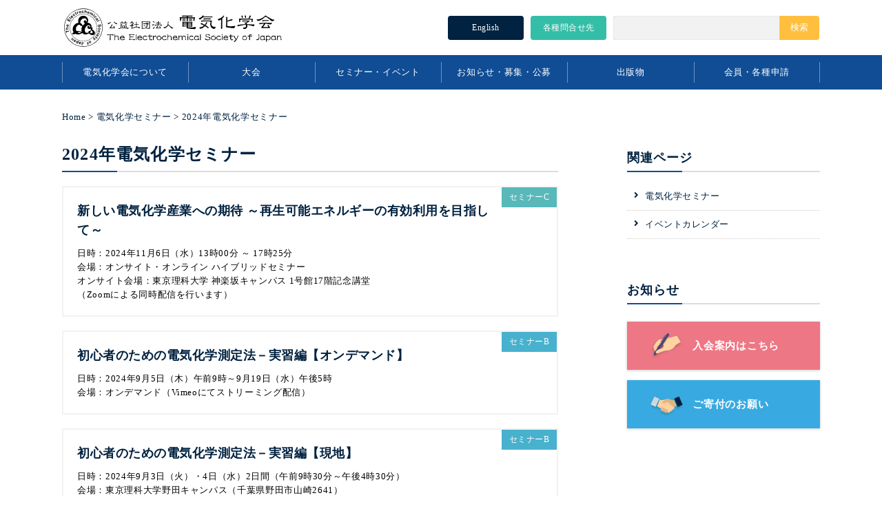

--- FILE ---
content_type: text/html; charset=UTF-8
request_url: https://www.electrochem.jp/seminar/seminar2024/
body_size: 27930
content:

<!DOCTYPE html>
<html lang="ja">

<head>
  <!--no-cache-->
  <meta http-equiv="Pragma" content="no-cache" />
  <meta http-equiv="cache-control" content="no-cache" />
  <meta http-equiv="expires" content="0" />

  <meta charset="UTF-8">
  <title>2024年電気化学セミナー｜電気化学会</title>
  <meta name="viewport" content="width=device-width,maximum-scale=1.0">

  <meta name="format-detection" content="telephone=no">
  <link href="https://fonts.googleapis.com/css?family=Noto+Serif+JP:400,700&amp;subset=japanese" rel="stylesheet">
  <link rel="stylesheet" href="https://www.electrochem.jp/wordpress/wp-content/themes/electrochem/assets/css/swiper.min.css?1769380795">
  <link rel="stylesheet" href="https://www.electrochem.jp/wordpress/wp-content/themes/electrochem/assets/css/reset.css?1769380795">
  <link rel="stylesheet" href="https://www.electrochem.jp/wordpress/wp-content/themes/electrochem/assets/css/style.css?1769380795">
      
    <link rel="stylesheet" href="https://www.electrochem.jp/wordpress/wp-content/themes/electrochem/assets/css/seminar.css?1769380795">
  
  
  
  <!-- SCRIPTS -->
  <script src="https://ajax.googleapis.com/ajax/libs/jquery/3.1.1/jquery.min.js"></script>
  <script src="https://unpkg.com/axios/dist/axios.min.js"></script>
  <script src="https://www.promisejs.org/polyfills/promise-7.0.4.min.js"></script>
  <script src="https://www.electrochem.jp/wordpress/wp-content/themes/electrochem/assets/js/toTop.js?1769380795"></script>
  <script src="https://www.electrochem.jp/wordpress/wp-content/themes/electrochem/assets/js/TweenMax.js"></script>
  <!--		<script src="https://www.electrochem.jp/wordpress/wp-content/themes/electrochem/assets/js/fontawesome-all.js"></script>-->
  <script src="https://www.electrochem.jp/wordpress/wp-content/themes/electrochem/assets/js/swiper.min.js"></script>
  <script src="https://www.electrochem.jp/wordpress/wp-content/themes/electrochem/assets/js/custom.js?1769380795"></script>

  <!-- Google tag (gtag.js) -->
  <script async src="https://www.googletagmanager.com/gtag/js?id=G-0F0659SGTT"></script>
  <script>
  window.dataLayer = window.dataLayer || [];

  function gtag() {
    dataLayer.push(arguments);
  }
  gtag('js', new Date());

  gtag('config', 'G-0F0659SGTT');
  </script>
  
<!-- All in One SEO Pack 2.10.1 by Michael Torbert of Semper Fi Web Design[-1,-1] -->
<link rel="canonical" href="https://www.electrochem.jp/seminar/seminar2024/" />
			<script type="text/javascript" >
				window.ga=window.ga||function(){(ga.q=ga.q||[]).push(arguments)};ga.l=+new Date;
				ga('create', 'UA-136099204-1', 'auto');
				// Plugins
				
				ga('send', 'pageview');
			</script>
			<script async src="https://www.google-analytics.com/analytics.js"></script>
			<!-- /all in one seo pack -->
<link rel='dns-prefetch' href='//s.w.org' />
<link rel='https://api.w.org/' href='https://www.electrochem.jp/wp-json/' />
<link rel="alternate" type="application/json+oembed" href="https://www.electrochem.jp/wp-json/oembed/1.0/embed?url=https%3A%2F%2Fwww.electrochem.jp%2Fseminar%2Fseminar2024%2F" />
<link rel="alternate" type="text/xml+oembed" href="https://www.electrochem.jp/wp-json/oembed/1.0/embed?url=https%3A%2F%2Fwww.electrochem.jp%2Fseminar%2Fseminar2024%2F&#038;format=xml" />
</head>
<body class="seminar" data-page="event">
	<div id="page-top"><a href="#wrap"><i class="fas fa-chevron-up"></i></a></div>
<header>
  <div class="box__header">
    <a href="https://www.electrochem.jp/" class="box__logo"><img src="https://www.electrochem.jp/wordpress/wp-content/themes/electrochem/assets/img/svg/title_logo_b.svg" alt="電気化学会"></a>
    <div class="box__function">
      <a href="https://www.electrochem.jp/english/" class="toEnglish">English</a>
      <a href="https://www.electrochem.jp/inquiries/" class="toContact">各種問合せ先</a>
      <div class="box__search_pc">
        <div class="box__search">
          <div class="wpcs-custom">
            <form role="search" method="get" id="searchform" class="searchform" action="https://www.electrochem.jp/">
              <div>
                <input type="text" value="" name="s" id="s" />
                <input type="submit" id="searchsubmit" value="検索" />
              </div>
            </form>
          </div>
        </div>
      </div>
    </div>
  </div>
  <div class="box__sp">
    <div class="box__search_sp">
      <div class="box__search">
        <div class="wpcs-custom">
          <form role="search" method="get" id="searchform" class="searchform" action="https://www.electrochem.jp/">
            <div>
              <input type="text" value="" name="s" id="s" />
              <input type="submit" id="searchsubmit" value="&#xf002;" />
            </div>
          </form>
        </div>
      </div>
    </div>
    <button class="btn__sp">
      <span class="hum01"></span>
      <span class="hum02"></span>
      <span class="hum03">MENU</span>
    </button>
  </div>
</header>	<nav>
  <div class="box__nav">
    <div class="unit__nav">
      <div class="title">電気化学会について</div>
      <div class="box__children">
        <div class="subtitle">電気化学会について</div>
        <div class="unit__children">
          <a href="https://www.electrochem.jp/greeting/" class="item__nav"><i class="fas fa-angle-right"></i>会長挨拶</a>
          <a href="https://www.electrochem.jp/overview/" class="item__nav"><i class="fas fa-angle-right"></i>学会概要</a>
          <a href="https://www.electrochem.jp/history/" class="item__nav"><i class="fas fa-angle-right"></i>沿革</a>
          <a href="https://www.electrochem.jp/officer/" class="item__nav"><i class="fas fa-angle-right"></i>役員</a>
          <a href="https://www.electrochem.jp/committee/" class="item__nav"><i class="fas fa-angle-right"></i>支部・委員会</a>
          <a href="https://www.electrochem.jp/award/" class="item__nav"><i class="fas fa-angle-right"></i>本会各賞</a>
          <a href="https://www.electrochem.jp/wordpress/wp-content/themes/electrochem/assets/docs/public/pdf/candidate_result.pdf" class="item__nav" target="_blank"><i class="fas fa-angle-right"></i>代議員</a>
          <a href="https://www.electrochem.jp/honorary/" class="item__nav"><i class="fas fa-angle-right"></i>名誉会員</a>
          <a href="https://www.electrochem.jp/fellows/" class="item__nav"><i class="fas fa-angle-right"></i>名誉フェロー・フェロー</a>
          <a href="https://www.electrochem.jp/rule/" class="item__nav"><i class="fas fa-angle-right"></i>規則等</a>
          <a href="https://www.electrochem.jp/public/" class="item__nav"><i class="fas fa-angle-right"></i>公開資料一覧</a>
          <a href="https://www.electrochem.jp/90th_anniversary/" class="item__nav"><i class="fas fa-angle-right"></i>90周年記念事業</a>
          <a href="https://www.electrochem.jp/office/" class="item__nav"><i class="fas fa-angle-right"></i>事務局</a>
          <a href="https://www.electrochem.jp/logo/" class="item__nav"><i class="fas fa-angle-right"></i>ロゴマーク</a>
          <a href="https://www.electrochem.jp/law/" class="item__nav"><i class="fas fa-angle-right"></i>特定商取引法に基づく表記</a>
        </div>
      </div>
    </div>

    <div class="unit__nav">
      <div class="title">大会</div>
      <div class="box__children">
        <div class="subtitle">大会</div>
        <div class="unit__children">
          <a href="https://www.electrochem.jp/convention/" class="item__nav"><i class="fas fa-angle-right"></i>電気化学会大会</a>
          <a href="https://www.electrochem.jp/abstracts/" class="item__nav"><i class="fas fa-angle-right"></i>大会講演要旨集</a>
        </div>
      </div>
    </div>


    <div class="unit__nav">
      <div class="title">セミナー・イベント</div>
      <div class="box__children">
        <div class="subtitle">セミナー・イベント</div>
        <div class="unit__children">
          <a href="https://www.electrochem.jp/seminar/" class="item__nav"><i class="fas fa-angle-right"></i>電気化学セミナー</a>
          <a href="https://www.electrochem.jp/event/" class="item__nav"><i class="fas fa-angle-right"></i>イベントカレンダー</a>
        </div>
      </div>
    </div>

    <div class="unit__nav">
      <div class="title">お知らせ・募集・公募</div>
      <div class="box__children">
        <div class="subtitle">お知らせ・募集・公募</div>
        <div class="unit__children">
          <a href="https://www.electrochem.jp/news/" class="item__nav"><i class="fas fa-angle-right"></i>学会からのお知らせ</a>
          <a href="https://www.electrochem.jp/offering/" class="item__nav"><i class="fas fa-angle-right"></i>公募情報</a>
          <a href="https://www.electrochem.jp/subsidy/" class="item__nav"><i class="fas fa-angle-right"></i>各賞・助成金情報</a>
        </div>
      </div>
    </div>

    <div class="unit__nav">
      <div class="title">出版物</div>
      <div class="box__children">
        <div class="subtitle">出版物</div>
        <div class="unit__children">
          <a href="https://denkikagaku.electrochem.jp/" target="_blank" class="item__nav"><i class="fas fa-angle-right"></i>「電気化学」誌</a>
          <a href="https://journal.electrochem.jp/" target="_blank" class="item__nav"><i class="fas fa-angle-right"></i>「Electrochemistry」誌</a>
          <a href="https://www.electrochem.jp/publications/" class="item__nav"><i class="fas fa-angle-right"></i>出版物</a>
          <a href="https://www.electrochem.jp/publications/#search" class="item__nav"><i class="fas fa-angle-right"></i>記事検索</a>
          <a href="https://www.electrochem.jp/publications/#copyright" class="item__nav"><i class="fas fa-angle-right"></i>著作権と二次利用</a>
        </div>
      </div>
    </div>

    <div class="unit__nav">
      <div class="title">会員・各種申請</div>
      <div class="box__children">
        <div class="subtitle">会員・各種申請</div>
        <div class="unit__children">
          <a href="https://www.electrochem.jp/enroll/" class="item__nav"><i class="fas fa-angle-right"></i>入会のご案内</a>
          <a href="https://www.electrochem.jp/mypage/" class="item__nav"><i class="fas fa-angle-right"></i>会員マイページについて</a>
          <a href="https://www.electrochem.jp/renewal/" class="item__nav"><i class="fas fa-angle-right"></i>会員資格更新</a>
          <a href="https://www.electrochem.jp/documents/" class="item__nav"><i class="fas fa-angle-right"></i>各種申請・書式</a>
          <a href="https://www.electrochem.jp/transfer/" class="item__nav"><i class="fas fa-angle-right"></i>会員各種届(変更/退会)</a>
          <a href="https://www.electrochem.jp/corporate_members/" class="item__nav"><i class="fas fa-angle-right"></i>特別法人会員・法人会員一覧</a>
        </div>
      </div>
    </div>
  </div>
</nav>
	<article class="box__content">
		<div class="breadcrumbs" typeof="BreadcrumbList" vocab="http://schema.org/">
			<!-- Breadcrumb NavXT 6.2.1 -->
<span property="itemListElement" typeof="ListItem"><a property="item" typeof="WebPage" title="ホーム" href="https://www.electrochem.jp" class="home"><span property="name">Home</span></a><meta property="position" content="1"></span> &gt; <span property="itemListElement" typeof="ListItem"><a property="item" typeof="WebPage" title="電気化学セミナー" href="https://www.electrochem.jp/seminar/" class="post post-page"><span property="name">電気化学セミナー</span></a><meta property="position" content="2"></span> &gt; <span class="post post-page current-item">2024年電気化学セミナー</span>		</div>
		<div class="flex">
			<section class="main__content">
				<h1>2024年電気化学セミナー</h1>

				
								<div class="box__seminar">
										<div class="num__seminar seminar08">セミナーC</div>
					<a href="https://www.electrochem.jp/post_seminar/5932/" class="title">新しい電気化学産業への期待 ～再生可能エネルギーの有効利用を目指して～</a>
					<div class="date">日時：2024年11月6日（水）13時00分 ～ 17時25分</div>
					<div class="place">会場：オンサイト・オンライン ハイブリッドセミナー<br>オンサイト会場：東京理科大学 神楽坂キャンパス 1号館17階記念講堂<br>（Zoomによる同時配信を行います）</div>
				</div>
								<div class="box__seminar">
										<div class="num__seminar seminar07">セミナーB</div>
					<a href="https://www.electrochem.jp/post_seminar/5867/" class="title">初心者のための電気化学測定法－実習編【オンデマンド】</a>
					<div class="date">日時：2024年9月5日（木）午前9時～9月19日（水）午後5時</div>
					<div class="place">会場：オンデマンド（Vimeoにてストリーミング配信）</div>
				</div>
								<div class="box__seminar">
										<div class="num__seminar seminar07">セミナーB</div>
					<a href="https://www.electrochem.jp/post_seminar/5836/" class="title">初心者のための電気化学測定法－実習編【現地】</a>
					<div class="date">日時：2024年9月3日（火）・4日（水）2日間（午前9時30分～午後4時30分）</div>
					<div class="place">会場：東京理科大学野田キャンパス（千葉県野田市山崎2641）</div>
				</div>
								<div class="box__seminar">
										<div class="num__seminar seminar06">セミナーA</div>
					<a href="https://www.electrochem.jp/post_seminar/5677/" class="title">初心者のための電気化学測定法－基礎編</a>
					<div class="date">日時：2024年6月21日（金）午前9時 ～ 7月4日（木）午後5時</div>
					<div class="place">会場：オンデマンド配信（Vimeo）による動画セミナー</div>
				</div>
								<div class="box__seminar">
										<div class="num__seminar seminar09">セミナーD</div>
					<a href="https://www.electrochem.jp/post_seminar/5524/" class="title">最先端電池技術-2024</a>
					<div class="date">日時：2024年2月6日（火）～7日（水）2日間（両日とも10:10～17:00）</div>
					<div class="place">会場：千葉工業大学 津田沼キャンパス2号館3階大教室</div>
				</div>
				
				<h2>各年の電気化学セミナー</h2>
				<p>各年の電気化学セミナーについては下記よりご覧ください。</p>
				<div class="box__year">
					<a href="https://www.electrochem.jp/seminar/seminar2025/" class="seminar2025">2025</a><a href="https://www.electrochem.jp/seminar/seminar2024/" class="seminar2024">2024</a><a href="https://www.electrochem.jp/seminar/seminar2023/" class="seminar2023">2023</a><a href="https://www.electrochem.jp/seminar/seminar2022/" class="seminar2022">2022</a><a href="https://www.electrochem.jp/seminar/seminar2021/" class="seminar2021">2021</a><a href="https://www.electrochem.jp/seminar/seminar2020/" class="seminar2020">2020</a><a href="https://www.electrochem.jp/seminar/seminar2019/" class="seminar2019">2019</a><a href="https://www.electrochem.jp/seminar/seminar2018/" class="seminar2018">2018</a><a href="https://www.electrochem.jp/seminar/seminar2017/" class="seminar2017">2017</a><a href="https://www.electrochem.jp/seminar/seminar2016/" class="seminar2016">2016</a><a href="https://www.electrochem.jp/seminar/seminar2015/" class="seminar2015">2015</a><a href="https://www.electrochem.jp/seminar/seminar2014/" class="seminar2014">2014</a>				</div>

			</section>

			<div class="nav__side">
  <section class="side__relation">
    <h1>関連ページ</h1>
    <div class="box__side" id="about">
      <a href="https://www.electrochem.jp/greeting/"><i class="fas fa-angle-right"></i>会長挨拶</a>
      <a href="https://www.electrochem.jp/overview/"><i class="fas fa-angle-right"></i>学会概要</a>
      <a href="https://www.electrochem.jp/history/"><i class="fas fa-angle-right"></i>沿革</a>
      <a href="https://www.electrochem.jp/officer/"><i class="fas fa-angle-right"></i>役員</a>
      <a href="https://www.electrochem.jp/committee/" class="item__nav"><i class="fas fa-angle-right"></i>支部・委員会</a>
      <a href="https://www.electrochem.jp/award/" class="item__nav"><i class="fas fa-angle-right"></i>本会各賞</a>
      <a href="https://www.electrochem.jp/honorary/" class="item__nav"><i class="fas fa-angle-right"></i>名誉会員</a>
      <a href="https://www.electrochem.jp/fellows/" class="item__nav"><i class="fas fa-angle-right"></i>名誉フェロー・フェロー</a>
      <a href="https://www.electrochem.jp/rule/"><i class="fas fa-angle-right"></i>規則等</a>
      <a href="https://www.electrochem.jp/public/"><i class="fas fa-angle-right"></i>公開資料一覧</a>
      <a href="https://www.electrochem.jp/office/"><i class="fas fa-angle-right"></i>事務局</a>
      <a href="https://www.electrochem.jp/logo/"><i class="fas fa-angle-right"></i>ロゴマーク</a>
      <a href="https://www.electrochem.jp/law/"><i class="fas fa-angle-right"></i>特定商取引法に基づく表記</a>
    </div>

    <div class="box__side" id="convention">
      <a href="https://www.electrochem.jp/convention/"><i class="fas fa-angle-right"></i>電気化学会大会</a>
      <a href="https://www.electrochem.jp/abstracts/"><i class="fas fa-angle-right"></i>大会講演要旨集</a>
    </div>

    <div class="box__side" id="event">
      <a href="https://www.electrochem.jp/seminar/"><i class="fas fa-angle-right"></i>電気化学セミナー</a>
      <a href="https://www.electrochem.jp/event/"><i class="fas fa-angle-right"></i>イベントカレンダー</a>
    </div>

    <div class="box__side" id="information">
      <a href="https://www.electrochem.jp/news/"><i class="fas fa-angle-right"></i>学会からのお知らせ</a>
      <a href="https://www.electrochem.jp/offering/"><i class="fas fa-angle-right"></i>公募情報</a>
      <a href="https://www.electrochem.jp/subsidy/"><i class="fas fa-angle-right"></i>各賞・助成金情報</a>
    </div>

    <div class="box__side" id="books">
      <a href="https://www.jstage.jst.go.jp/browse/denkikagaku/-char/ja" target="_blank"><i class="fas fa-angle-right"></i>「電気化学」誌</a>
      <a href="https://journal.electrochem.jp/" target="_blank"><i class="fas fa-angle-right"></i>「Electrochemistry」誌</a>
      <a href="https://www.electrochem.jp/publications/"><i class="fas fa-angle-right"></i>出版物</a>
      <a href="https://www.electrochem.jp/publications/#search"><i class="fas fa-angle-right"></i>記事検索</a>
      <a href="https://www.electrochem.jp/publications/#copyright"><i class="fas fa-angle-right"></i>著作権と二次利用</a>
    </div>

    <div class="box__side" id="admission">
      <a href="https://www.electrochem.jp/enroll/"><i class="fas fa-angle-right"></i>入会のご案内</a>
      <a href="https://www.electrochem.jp/mypage/"><i class="fas fa-angle-right"></i>会員マイページについて</a>
      <a href="https://www.electrochem.jp/renewal/"><i class="fas fa-angle-right"></i>会員資格更新</a>
      <a href="https://www.electrochem.jp/documents/"><i class="fas fa-angle-right"></i>各種申請・書式</a>
      <a href="https://www.electrochem.jp/transfer/"><i class="fas fa-angle-right"></i>会員各種届(変更/退会)</a>
      <a href="https://www.electrochem.jp/corporate_members/"><i class="fas fa-angle-right"></i>特別法人会員・法人会員一覧</a>
    </div>

    <div class="box__side" id="anniversary">
      <a href="https://www.electrochem.jp/90th_anniversary/"><i class="fas fa-angle-right"></i>90周年事業の紹介</a>
      <a href="https://www.electrochem.jp/90th_anniversary/crowdfunding/#donor"><i class="fas fa-angle-right"></i>寄付者一覧</a>
      <a href="https://www.electrochem.jp/90th_anniversary/crowdfunding/#corporation"><i class="fas fa-angle-right"></i>寄付企業一覧</a>
      <a href="https://www.electrochem.jp/90th_anniversary/digital_archives/"><i class="fas fa-angle-right"></i>デジタルアーカイブ</a>
    </div>

  </section>

  <section class="side__relation rel_convention">
    <h1>関連団体</h1>
    <div class="box__side">
      <a href="https://www.electrochem.org/" target="_blank"><i class="fas fa-angle-right"></i>アメリカ電気化学会(ECS)</a>
      <a href="https://www.ise-online.org/" target="_blank"><i class="fas fa-angle-right"></i>国際電気化学会(ISE)</a>
      <a href="https://ecsjapansection.jp/" target="_blank"><i class="fas fa-angle-right"></i>ECS日本支部</a>
    </div>
  </section>

  <section class="side__info">
    <h1>お知らせ</h1>
    <div class="box__banner">
      <a href="https://www.electrochem.jp/enroll/" class="img__banner_admission">
        <img src="https://www.electrochem.jp/wordpress/wp-content/themes/electrochem/assets/img/svg/admission_min.svg" alt="">
        <span class="title">入会案内はこちら</span>
      </a>
      <a href="https://www.electrochem.jp/donation/" class="img__banner_donation">
        <img src="https://www.electrochem.jp/wordpress/wp-content/themes/electrochem/assets/img/svg/donation_min.svg" alt="">
        <span class="title">ご寄付のお願い</span>
      </a>
    </div>
  </section>
</div>
		</div>
	</article>

	<article class="box__nav_footer" data-footer="footer_jp">
  <div class="flex">
    <div class="unit__nav">
      <div class="title_footer">電気化学会について</div>
      <div class="box__children_footer">
        <a href="https://www.electrochem.jp/greeting/" class="item__nav"><i class="fas fa-angle-right"></i>会長挨拶</a>
        <a href="https://www.electrochem.jp/overview/" class="item__nav"><i class="fas fa-angle-right"></i>学会概要</a>
        <a href="https://www.electrochem.jp/history/" class="item__nav"><i class="fas fa-angle-right"></i>沿革</a>
        <a href="https://www.electrochem.jp/officer/" class="item__nav"><i class="fas fa-angle-right"></i>役員</a>
        <a href="https://www.electrochem.jp/committee/" class="item__nav"><i class="fas fa-angle-right"></i>支部・委員会</a>
        <a href="https://www.electrochem.jp/award/" class="item__nav"><i class="fas fa-angle-right"></i>本会各賞</a>
        <a href="https://www.electrochem.jp/honorary/" class="item__nav"><i class="fas fa-angle-right"></i>名誉会員</a>
        <a href="https://www.electrochem.jp/fellows/" class="item__nav"><i class="fas fa-angle-right"></i>名誉フェロー・フェロー</a>
        <a href="https://www.electrochem.jp/rule/" class="item__nav"><i class="fas fa-angle-right"></i>規則等</a>
        <a href="https://www.electrochem.jp/public/" class="item__nav"><i class="fas fa-angle-right"></i>公開資料一覧</a>
        <a href="https://www.electrochem.jp/office/" class="item__nav"><i class="fas fa-angle-right"></i>事務局</a>
        <a href="https://www.electrochem.jp/logo/" class="item__nav"><i class="fas fa-angle-right"></i>ロゴマーク</a>
        <a href="https://www.electrochem.jp/law/" class="item__nav"><i class="fas fa-angle-right"></i>特定商取引法に基づく表記</a>
      </div>
    </div>

    <div class="unit__nav">
      <div class="title_footer">大会</div>
      <div class="box__children_footer">
        <a href="https://www.electrochem.jp/convention/" class="item__nav"><i class="fas fa-angle-right"></i>電気化学会大会</a>
        <a href="https://www.electrochem.jp/abstracts/" class="item__nav"><i class="fas fa-angle-right"></i>大会講演要旨集</a>
        <a href="https://www.electrochem.org/" target="_blank" class="item__nav"><i class="fas fa-angle-right"></i>ECS Meeting</a>
        <a href="https://www.ise-online.org/" target="_blank" class="item__nav"><i class="fas fa-angle-right"></i>ISE Annual Meeting</a>
      </div>
    </div>

    <div class="unit__nav">
      <div class="title_footer">セミナー・イベント</div>
      <div class="box__children_footer">
        <a href="https://www.electrochem.jp/seminar/" class="item__nav"><i class="fas fa-angle-right"></i>電気化学セミナー</a>
        <a href="https://www.electrochem.jp/event/" class="item__nav"><i class="fas fa-angle-right"></i>本会主催<br>イベントカレンダー</a>
      </div>
    </div>

    <div class="unit__nav">
      <div class="title_footer">お知らせ・募集・公募</div>
      <div class="box__children_footer">
        <a href="https://www.electrochem.jp/news/" class="item__nav"><i class="fas fa-angle-right"></i>学会からのお知らせ</a>
        <a href="https://www.electrochem.jp/offering/" class="item__nav"><i class="fas fa-angle-right"></i>公募情報</a>
        <a href="https://www.electrochem.jp/subsidy/" class="item__nav"><i class="fas fa-angle-right"></i>各賞・助成金情報</a>
      </div>
    </div>

    <div class="unit__nav">
      <div class="title_footer"><a href="https://www.electrochem.jp/publications/">出版物</a></div>
      <div class="box__children_footer">
        <a href="https://denkikagaku.electrochem.jp/" target="_blank" class="item__nav"><i class="fas fa-angle-right"></i>「電気化学」誌</a>
        <a href="https://journal.electrochem.jp/" target="_blank" class="item__nav"><i class="fas fa-angle-right"></i>「Electrochemistry」誌</a>
        <a href="https://www.electrochem.jp/publications/#search" class="item__nav"><i class="fas fa-angle-right"></i>記事検索</a>
        <a href="https://www.electrochem.jp/publications/#copyright" class="item__nav"><i class="fas fa-angle-right"></i>著作権と二次利用</a>
      </div>
    </div>

    <div class="unit__nav">
      <div class="title_footer">会員・各種申請</div>
      <div class="box__children_footer">
        <a href="https://www.electrochem.jp/enroll/" class="item__nav"><i class="fas fa-angle-right"></i>入会のご案内</a>
        <a href="https://www.electrochem.jp/mypage/" class="item__nav"><i class="fas fa-angle-right"></i>会員マイページについて</a>
        <a href="https://www.electrochem.jp/renewal/" class="item__nav"><i class="fas fa-angle-right"></i>会員資格更新</a>
        <a href="https://www.electrochem.jp/documents/" class="item__nav"><i class="fas fa-angle-right"></i>各種申請・書式</a>
        <a href="https://www.electrochem.jp/transfer/" class="item__nav"><i class="fas fa-angle-right"></i>会員各種届(変更/退会)</a>
        <a href="https://www.electrochem.jp/corporate_members/" class="item__nav"><i class="fas fa-angle-right"></i>特別法人会員・法人会員一覧</a>
      </div>
    </div>
  </div>
</article>

<footer>
  <div class="flex">
    <div class="info__footer">
      <div class="box__link"><a href="https://www.electrochem.jp/office/">お問い合わせ</a>｜<a href="https://www.electrochem.jp/privacy_policy/">プライバシーポリシー</a></div>
      <div class="copy">Copyright © 2019 The Electrochemical Society of Japan</div>
    </div>

    <div class="logo__footer">
      <div class="img__logo"><img src="https://www.electrochem.jp/wordpress/wp-content/themes/electrochem/assets/img/svg/title_logo_w.svg" alt=""></div>
    </div>
  </div>
</footer>
<script type='text/javascript' src='https://www.electrochem.jp/wordpress/wp-includes/js/wp-embed.min.js?ver=4.9.28'></script>
</body>

</html>

--- FILE ---
content_type: text/css
request_url: https://www.electrochem.jp/wordpress/wp-content/themes/electrochem/assets/css/reset.css?1769380795
body_size: 8114
content:
@charset "UTF-8";

html,
body,
div,
span,
object,
iframe,
h1,
h2,
h3,
h4,
h5,
h6,
p,
blockquote,
pre,
abbr,
address,
cite,
code,
del,
dfn,
em,
img,
ins,
kbd,
q,
samp,
small,
strong,
var,
i,
dl,
dt,
dd,
ol,
ul,
li,
fieldset,
form,
label,
legend,
table,
caption,
tbody,
tfoot,
thead,
tr,
th,
td,
article,
aside,
canvas,
details,
figcaption,
figure,
footer,
header,
hgroup,
menu,
nav,
section,
summary,
time,
mark,
audio,
video {
  margin: 0;
  padding: 0;
  border: 0;
  outline: 0;
  font-size: 100%;
  vertical-align: baseline;
  background: transparent;
  font-weight: 500;
  letter-spacing: 0.05em;
  line-height: 1.6;
  /*	font-family: 'Noto Serif Japanese',serif ,sans-serif;*/
  font-family: "游ゴシック", YuGothic, "ヒラギノ角ゴPro W3", "Hiragino Kaku Gothic Pro", "ＭＳ Ｐゴシック", "MS PGothic",
    "メイリオ", Meiryo;
  /*font-size: 10px;*/
}

html {
  position: relative;
  font-size: 62.5%;
  height: 100%;
  -webkit-text-size-adjust: 100%;
}

article,
aside,
details,
figcaption,
figure,
footer,
header,
hgroup,
menu,
nav,
section {
  display: block;
}

ul {
  list-style: none;
}

li {
  list-style: none;
}

blockquote,
q {
  quotes: none;
}

blockquote:before,
blockquote:after,
q:before,
q:after {
  content: "";
  content: none;
}

a {
  margin: 0;
  padding: 0;
  font-size: 100%;
  vertical-align: baseline;
  background: transparent;
  cursor: pointer;
}

a:hover {
  text-decoration: none;
}

::-moz-selection {
  background: #8cb8c5;
}

::selection {
  background: #8cb8c5;
}

::-moz-selection {
  background: #8cb8c5;
}

input,
select {
  vertical-align: middle;
  border: none;
}

textarea {
  resize: none;
}

/* スクロールバーの有無によるズレ対策 */
html {
  overflow-y: scroll;
}

body {
  background: #ffffff;
  position: relative;
  height: 100%;
  min-height: 100%;
  padding-bottom: 4rem;
  -webkit-box-sizing: border-box;
  box-sizing: border-box;
}

img {
  max-width: 100%;
  height: auto;
  border: 0;
  vertical-align: bottom;
}

table {
  border-collapse: collapse;
  border-spacing: 0;
}

th,
td {
  vertical-align: middle;
}

hr {
  display: block;
  border: 0;
  margin: 0;
  padding: 0;
}

/* リンク要素:初期設定
---------------------------------------- */
a {
  text-decoration: none;
}

a:hover {
  text-decoration: none;
}

/* 確認線 */
.test {
  border: solid 1px red;
}

/* フロート */
.left {
  float: left;
}

.right {
  /*	float: right;*/
  display: block;
  width: 100%;
  text-align: right;
}

.nolink {
  cursor: default !important;
}

.nolink:hover {
  opacity: 1 !important;
}

.vt {
  vertical-align: top !important;
}

.noborder {
  border: none !important;
}

.txt__left {
  text-align: left !important;
}

.fs15 {
  font-size: 1.5rem !important;
}

.nopadding__left {
  padding-left: 0 !important;
}

/* フロート解除 clerfix
---------------------------------------- */
.clearfix:after {
  content: ".";
  display: block;
  visibility: hidden;
  height: 0.1px;
  font-size: 0.1em;
  line-height: 0;
  clear: both;
}

/* ブロック要素にする */
.block {
  display: block;
}

/* インライン要素にする */
.inline {
  display: inline;
}

/* BOX */
*,
*:before,
*:after {
  -webkit-box-sizing: border-box;
  -o-box-sizing: border-box;
  -ms-box-sizing: border-box;
  box-sizing: border-box;
}

input[type="submit"],
input[type="button"] {
  border-radius: 0;
  -webkit-box-sizing: content-box;
  -webkit-appearance: button;
  -moz-appearance: button;
  appearance: button;
  border: none;
  -webkit-box-sizing: border-box;
  box-sizing: border-box;
}
input[type="submit"]::-webkit-search-decoration,
input[type="button"]::-webkit-search-decoration {
  display: none;
}
input[type="submit"]::focus,
input[type="button"]::focus {
  outline-offset: -2px;
}

.flex {
  display: -webkit-box;
  display: -ms-flexbox;
  display: flex;
  -webkit-box-pack: justify;
  -ms-flex-pack: justify;
  justify-content: space-between;
}

.fcenter {
  display: -webkit-box;
  display: -ms-flexbox;
  display: flex;
  -webkit-box-pack: center;
  -ms-flex-pack: center;
  justify-content: center;
}

.fcolumn {
  display: -webkit-box;
  display: -ms-flexbox;
  display: flex;
  -webkit-box-orient: vertical;
  -webkit-box-direction: normal;
  -ms-flex-direction: column;
  flex-direction: column;
}

/*--------------------------------------------
SP setting
--------------------------------------------*/
@media screen and (max-width: 480px) {
  /*-------------------------------------
	page-top
	-------------------------------------*/
  #page-top {
    position: fixed;
    bottom: 20px;
    right: 20px;
    font-size: 13px;
    z-index: 999;
  }

  #page-top a {
    display: block;
    background: rgba(51, 51, 51, 0.85);
    text-decoration: none;
    width: 6rem;
    line-height: 6rem;
    color: #fff;
    text-align: center;
    display: block;
    border-radius: 50%;
  }

  #page-top a:hover {
    text-decoration: none;
    opacity: 0.8;
  }
}

/*--------------------------------------------
PC setting(wide)
--------------------------------------------*/
@media screen and (min-width: 481px) {
  /*-------------------------------------
	page-top
	-------------------------------------*/
  #page-top {
    position: fixed;
    bottom: 50px;
    right: 50px;
    font-size: 13px;
    z-index: 999;
  }

  #page-top a {
    display: block;
    background: #333;
    text-decoration: none;
    width: 6rem;
    line-height: 6rem;
    color: #fff;
    text-align: center;
    display: block;
    border-radius: 50%;
  }

  #page-top a:hover {
    text-decoration: none;
    opacity: 0.8;
  }
}

.tw01 {
  width: 01%;
}

.tw02 {
  width: 02%;
}

.tw03 {
  width: 03%;
}

.tw04 {
  width: 04%;
}

.tw05 {
  width: 05%;
}

.tw06 {
  width: 06%;
}

.tw07 {
  width: 07%;
}

.tw08 {
  width: 08%;
}

.tw09 {
  width: 09%;
}

.tw10 {
  width: 10%;
}

.tw11 {
  width: 11%;
}

.tw12 {
  width: 12%;
}

.tw13 {
  width: 13%;
}

.tw14 {
  width: 14%;
}

.tw15 {
  width: 15%;
}

.tw16 {
  width: 16%;
}

.tw17 {
  width: 17%;
}

.tw18 {
  width: 18%;
}

.tw19 {
  width: 19%;
}

.tw20 {
  width: 20%;
}

.tw21 {
  width: 21%;
}

.tw22 {
  width: 22%;
}

.tw23 {
  width: 23%;
}

.tw24 {
  width: 24%;
}

.tw25 {
  width: 25%;
}

.tw26 {
  width: 26%;
}

.tw27 {
  width: 27%;
}

.tw28 {
  width: 28%;
}

.tw29 {
  width: 29%;
}

.tw30 {
  width: 30%;
}

.tw31 {
  width: 31%;
}

.tw32 {
  width: 32%;
}

.tw33 {
  width: 33%;
}

.tw34 {
  width: 34%;
}

.tw35 {
  width: 35%;
}

.tw36 {
  width: 36%;
}

.tw37 {
  width: 37%;
}

.tw38 {
  width: 38%;
}

.tw39 {
  width: 39%;
}

.tw40 {
  width: 40%;
}

.tw41 {
  width: 41%;
}

.tw42 {
  width: 42%;
}

.tw43 {
  width: 43%;
}

.tw44 {
  width: 44%;
}

.tw45 {
  width: 45%;
}

.tw46 {
  width: 46%;
}

.tw47 {
  width: 47%;
}

.tw48 {
  width: 48%;
}

.tw49 {
  width: 49%;
}

.tw50 {
  width: 50%;
}

.tw51 {
  width: 51%;
}

.tw52 {
  width: 52%;
}

.tw53 {
  width: 53%;
}

.tw54 {
  width: 54%;
}

.tw55 {
  width: 55%;
}

.tw56 {
  width: 56%;
}

.tw57 {
  width: 57%;
}

.tw58 {
  width: 58%;
}

.tw59 {
  width: 59%;
}

.tw60 {
  width: 60%;
}

.tw61 {
  width: 61%;
}

.tw62 {
  width: 62%;
}

.tw63 {
  width: 63%;
}

.tw64 {
  width: 64%;
}

.tw65 {
  width: 65%;
}

.tw66 {
  width: 66%;
}

.tw67 {
  width: 67%;
}

.tw68 {
  width: 68%;
}

.tw69 {
  width: 69%;
}

.tw70 {
  width: 70%;
}

.tw71 {
  width: 71%;
}

.tw72 {
  width: 72%;
}

.tw73 {
  width: 73%;
}

.tw74 {
  width: 74%;
}

.tw75 {
  width: 75%;
}

.tw76 {
  width: 76%;
}

.tw77 {
  width: 77%;
}

.tw78 {
  width: 78%;
}

.tw79 {
  width: 79%;
}

.tw80 {
  width: 80%;
}

.tw81 {
  width: 81%;
}

.tw82 {
  width: 82%;
}

.tw83 {
  width: 83%;
}

.tw84 {
  width: 84%;
}

.tw85 {
  width: 85%;
}

.tw86 {
  width: 86%;
}

.tw87 {
  width: 87%;
}

.tw88 {
  width: 88%;
}

.tw89 {
  width: 89%;
}

.tw90 {
  width: 90%;
}

.tw91 {
  width: 91%;
}

.tw92 {
  width: 92%;
}

.tw93 {
  width: 93%;
}

.tw94 {
  width: 94%;
}

.tw95 {
  width: 95%;
}

.tw96 {
  width: 96%;
}

.tw97 {
  width: 97%;
}

.tw98 {
  width: 98%;
}

.tw99 {
  width: 99%;
}

.tw100 {
  width: 100%;
}


--- FILE ---
content_type: text/css
request_url: https://www.electrochem.jp/wordpress/wp-content/themes/electrochem/assets/css/style.css?1769380795
body_size: 62669
content:
@import"//use.fontawesome.com/releases/v5.0.11/css/all.css";@media screen and (max-width: 767px){body{display:block;width:100%;position:relative;z-index:0;word-break:normal;word-wrap:break-word;-webkit-font-smoothing:antialiased;-moz-osx-font-smoothing:grayscale;background:#fff}.noScroll{overflow:hidden}header{display:block;width:100%}header .box__search_pc{display:none}header .box__header{display:block;position:relative;width:100%;height:60px;margin:0 auto}header .box__header .box__logo{display:block;position:absolute;width:190px;top:50%;transform:translateY(-50%);left:1rem;right:auto;margin:0 auto}header .box__header .box__logo img{display:block;width:100%}header .box__header .box__function{display:flex;position:absolute;top:0;right:0}header .box__header .box__function .toEnglish{display:flex;justify-content:center;width:7rem;height:50px;align-items:center;background:#012240;font-size:1.1rem;color:#fff;border-radius:0 0 4px 4px;margin-right:.5rem;transition:all .2s ease}header .box__header .box__function .toMember{display:flex;justify-content:center;width:7rem;height:50px;align-items:center;background:#104d95;font-size:1.1em;color:#fff;border-radius:0 0 4px 4px;transition:all .2s ease;margin-right:.5rem}header .box__header .box__function .toContact{display:flex;justify-content:center;width:7rem;height:50px;align-items:center;background:#35bea7;font-size:1.1em;color:#fff;border-radius:0 0 4px 4px;transition:all .2s ease;margin-right:.5rem}header .box__sp{display:flex;width:100%;justify-content:space-between;background:#104d95;padding:1rem 1.5rem}header .box__sp .box__search_sp{display:flex;width:calc(100% - 6.5rem);height:35px}header .box__sp .box__search_sp .box__search{display:block;width:100%}header .box__sp .box__search_sp .box__search .wpcs-custom{display:block;width:100%}header .box__sp .box__search_sp .box__search .wpcs-custom #searchform{height:35px;border:none !important;outline:0}header .box__sp .box__search_sp .box__search .wpcs-custom #s{display:inline-block;height:35px;padding:0 1rem;width:calc(100% - 71px);border-radius:4px 0px 0px 4px}header .box__sp .box__search_sp .box__search .wpcs-custom #searchsubmit{width:70px;height:35px;padding:0 1.6rem;background-color:#fff;border-radius:0px 4px 4px 0px;border:none !important;background:#ffbf3e;font-family:"Font Awesome 5 Free";font-weight:bold;color:#fff;outline:0;margin-left:-3px;cursor:pointer;font-size:1.3rem;font-weight:bold;transition:all .2s ease}header .box__sp .box__search_sp .box__search .wpcs-custom #searchsubmit:hover{opacity:.8}header .box__sp .btn__sp{display:block;position:relative;width:5rem;border:none;background:none;overflow:hidden;outline:none}header .box__sp .btn__sp .hum01{display:block;position:absolute;width:3rem;height:2px;background:#fff;top:10%;transform:translateY(-90%);left:0;right:0;margin:0 auto;transition:all .4s ease-in-out;z-index:1}header .box__sp .btn__sp .hum01::before{display:block;content:"";position:absolute;width:3rem;height:2px;background:#fff;z-index:2;top:1.4rem;transform:rotateZ(135deg);left:-8rem;transition:all .3s ease-in-out}header .box__sp .btn__sp .hum02{display:block;position:absolute;width:3rem;height:2px;background:#fff;top:43%;transform:translateY(-57%);left:0;right:0;margin:0 auto;transition:all .3s ease-in-out}header .box__sp .btn__sp .hum02::before{display:block;content:"";position:absolute;width:3rem;height:2px;background:#fff;z-index:2;top:.2rem;transform:rotateZ(-135deg);left:-8rem;transition:all .3s ease-in-out}header .box__sp .btn__sp .hum03{display:block;position:absolute;color:#fff;font-size:1rem;top:72%;transform:translateY(-28%);left:0;right:0;margin:0 auto;transition:all .2s ease-in-out}header .box__sp .btn__sp_active .hum01{left:9rem}header .box__sp .btn__sp_active .hum01::before{transform:rotateZ(225deg)}header .box__sp .btn__sp_active .hum02{left:9rem}header .box__sp .btn__sp_active .hum02::before{transform:rotateZ(-45deg)}header .box__sp .btn__sp_active .hum03{left:9rem}nav{display:none;position:absolute;width:100%;height:100%;background:#104d95;overflow:auto;z-index:999;padding-bottom:8rem}nav::-webkit-scrollbar{display:none}nav .box__nav{display:flex;width:100%;justify-content:flex-start;flex-wrap:wrap;padding-bottom:8rem}nav .box__nav .subtitle{display:none}nav .box__nav .unit__nav{display:block;position:relative;width:100%;background:#fff}nav .box__nav .unit__nav:first-child .title{border-top:1px solid rgba(255,255,255,.15)}nav .box__nav .unit__nav:last-child .title{border-bottom:1px solid rgba(255,255,255,.15)}nav .box__nav .unit__nav .title{display:flex;position:relative;width:100%;height:6rem;justify-content:flex-start;align-items:center;background:#104d95;color:#fff;font-size:1.2rem;z-index:1;padding:0 1.5rem;border-bottom:1px solid rgba(255,255,255,.15)}nav .box__nav .unit__nav .title a{color:#fff;font-size:1.2rem}nav .box__nav .unit__nav .title::before{display:inline-block;content:"";position:absolute;width:8px;height:8px;border-top:2px solid #fff;border-right:2px solid #fff;transform:rotate(135deg);top:35%;left:auto;right:1rem;margin-right:1rem;z-index:2}nav .box__nav .unit__nav .box__children{display:none;width:100%}nav .box__nav .unit__nav .box__children .item__nav{display:block;position:relative;width:100%;background:#f2f2f2;color:#012240;font-size:1.2rem;padding:1.5rem 1.5rem 1.5rem 3.3rem;border-top:1px solid #ddd}nav .box__nav .unit__nav .box__children .item__nav.narrow{line-height:1.3}nav .box__nav .unit__nav .box__children .item__nav .fa-angle-right{display:block;position:absolute;width:1em;height:1em;top:1.8rem;left:1.5rem;right:auto;margin:0 auto}.box__hero{display:block;width:100%}.box__hero .box__hero_inner{display:block;width:100%;margin:0 auto}.box__hero .box__hero_inner .box__slider{display:block;width:100%;height:375px}.box__hero .box__hero_inner .box__slider .swiper-container{width:100%;height:100%;overflow:hidden;z-index:1}.box__hero .box__hero_inner .box__slider .swiper-container .swiper-wrapper .swiper-slide{position:relative;width:100%;height:375px;text-align:center;font-size:18px;background:#fff;overflow:hidden;display:flex;justify-content:center;align-items:center}.box__hero .box__hero_inner .box__slider .swiper-container .swiper-wrapper .swiper-slide .sFlex{display:flex;width:100%;justify-content:center;align-items:center}.box__hero .box__hero_inner .box__slider .swiper-container .swiper-wrapper .swiper-slide img{display:block;max-width:180%}.box__hero .box__hero_inner .box__slider .swiper-container .swiper-wrapper .swiper-slide::after{display:block;position:absolute;content:"";width:100%;height:100%;top:0;left:0;background:rgba(4,26,45,.2);z-index:1}.box__hero .box__hero_inner .box__slider .swiper-container .swiper-wrapper .swiper-slide .catch{display:flex;position:absolute;width:100%;height:375px;justify-content:center;flex-direction:column;align-items:center;padding:2rem;margin:0 auto;font-family:"Noto Serif JP",sans-serif;color:#fff;font-size:2rem;font-weight:bold;text-shadow:2px 2px 6px #000;z-index:2;transition:all .5s ease}.box__hero .box__hero_inner .box__slider .swiper-container .swiper-wrapper .swiper-slide .catch:hover{background:rgba(0,0,0,.3)}.box__hero .box__hero_inner .box__slider .swiper-container .swiper-wrapper .swiper-slide .catch .small{font-family:"Noto Serif JP",sans-serif;color:#fff;font-size:1.5rem;margin-top:1rem}.box__hero .box__hero_inner .box__slider .swiper-container .swiper-wrapper .swiper-slide .catch .hero__min,.box__hero .box__hero_inner .box__slider .swiper-container .swiper-wrapper .swiper-slide .catch .hero__img{display:block;width:100vw;height:auto}.box__hero .box__hero_inner .box__slider .swiper-container .swiper-button-prev,.box__hero .box__hero_inner .box__slider .swiper-container .swiper-button-next{display:none;fill:#fff;stroke:none;stroke-width:0;z-index:10000;width:15px;margin-top:-18px;background-image:none}.box__hero .box__hero_inner .box__slider .swiper-container .swiper-pagination-bullet-active{background:#fff}.box__hero .box__hero_inner .ad__link{display:block;padding:1.2rem}.box__hero .box__hero_inner .ad__link .ad__unit{display:block;width:100%;transition:all .2s ease}.box__hero .box__hero_inner .ad__link .ad__unit+.ad__unit{margin-top:1rem}.box__hero .box__hero_inner .ad__link .ad__unit:hover{opacity:.8}.box__hero .box__hero_inner .ad__link .ad__unit .ad__img{display:block;width:100%;margin:0 auto}.box__hero .box__hero_inner .ad__link .ad__unit .ad__img img{display:block;width:100%;margin:0 auto;border-radius:10px}article{display:block;width:100%}.breadcrumbs{display:none}section h1{display:block;position:relative;width:100%;font-size:1.8rem;color:#012240;font-weight:bold;border-bottom:2px solid #ddd;padding-bottom:.5rem;margin-bottom:1rem}section h1::after{display:block;position:absolute;content:"";width:8rem;height:2px;background:#104d95;bottom:-2px;left:0}.content{display:block;width:100%;margin:0 auto}.box__critical{background:#f35d6f;padding:2rem}.box__critical .unit__critical{display:flex;justify-content:flex-start;align-items:center;width:100%;margin:0 auto}.box__critical .unit__critical .item__critical{display:block;width:100%;font-size:1.3rem;font-weight:bold;color:#fff}.box__critical .unit__critical .item__critical .date{font-size:1.3rem;color:#fff;font-weight:bold;margin:0 1.5rem}.box__critical .unit__critical .item__critical a{display:block;width:100%;font-size:1.3rem;color:#fff;font-weight:bold;text-align:justify;margin-top:.5rem;transition:all .2s ease}.box__critical .unit__critical .item__critical a:hover{opacity:.8}.box__urgent{display:block;width:100%;background:#ef5d5d;padding:1.5rem}.box__urgent .unit__urgent{display:block;width:100%;margin:0 auto}.box__urgent .unit__urgent .item__urgent{display:flex;justify-content:flex-start;align-items:flex-start;width:100%}.box__urgent .unit__urgent .item__urgent .tag__urgent{display:flex;justify-content:center;align-items:center;width:64px;color:#fff;font-size:1.3rem;font-weight:bold;border:2px solid #fff;padding:.5rem 0;margin-right:1.5rem}.box__urgent .unit__urgent .item__urgent .title{display:block;width:calc(100% - 79px);color:#fff;font-size:1.4rem;text-align:justify;word-break:break-all;text-decoration:underline;transition:all .2s ease}.box__urgent .unit__urgent .item__urgent .title:hover{opacity:.8}.box__event{background:#f2f2f2;padding:1.5rem 1.5rem .5rem}.box__event .subtitle{display:block;position:relative;width:100%;font-size:1.8rem;color:#012240;font-size:2.4rem;font-weight:bold;text-align:center;padding-bottom:.8rem;margin-bottom:2.4rem}.box__event .subtitle::after{display:block;position:absolute;content:"";width:6.4rem;height:2px;background:#104d95;bottom:-2px;left:0;right:0;margin:0 auto}.unit__event{display:flex;width:100%;justify-content:space-between;flex-wrap:wrap;margin:0 auto}.unit__event .item__event{display:flex;position:relative;width:calc((100% - 10px)/2);height:100px;margin-bottom:1rem;justify-content:flex-start;align-items:flex-start;flex-direction:column;cursor:pointer;overflow:hidden}.unit__event .item__event .bg_img{position:absolute;width:100%;height:100%;z-index:1;transition:all .2s ease}.unit__event .item__event .bg_img::after{display:block;position:absolute;content:"";width:100%;height:100%;top:0;left:0;background:url(../img/svg/pick_up.svg);background-position:center center;background-size:100%;background-repeat:no-repeat;z-index:2;transition:all .2s ease}.unit__event .item__event .info{display:block;position:absolute;width:100%;padding:1rem;z-index:3}.unit__event .item__event .info .title{display:-webkit-box;-webkit-box-orient:vertical;-webkit-line-clamp:4;width:100%;font-size:1.3rem;color:#fff;font-weight:bold;overflow:hidden}.unit__event .item__event .info .title+.desc{margin-top:.5rem}.unit__event .item__event .info .desc{font-size:1rem;color:#fff;line-height:1.3;text-align:justify}.unit__event .item__event:hover .bg_img{transform:scale(1.1)}.unit__event .item__event:hover .bg_img::after{background:rgba(1,34,64,.7)}.unit__event .cate_news .info .title{font-size:1.3rem;color:#fff;font-weight:bold;border-bottom:none}.unit__event .cate_news .info .desc{display:none}.box__info{padding:3rem 1rem 2rem}.box__info .flex{width:100%;flex-direction:column;margin:0 auto}.box__info .news{display:block;width:100%}.box__info .news .box__tab{display:flex;justify-items:flex-start;align-items:flex-start;flex-wrap:wrap;width:100%;margin:0 auto 1.6rem}.box__info .news .box__tab .unit__tab{display:block;width:calc((100% - 8px)/2);font-size:1.4rem;color:#012240;font-weight:bold;text-align:center;padding:.8rem;cursor:pointer;transition:all .2s ease}.box__info .news .box__tab .unit__tab+.unit__tab{margin-top:.8rem}.box__info .news .box__tab .unit__tab:nth-child(-n+2){margin-top:0}.box__info .news .box__tab .unit__tab:nth-child(odd){margin-right:.8rem}.box__info .news .box__tab .unit__tab[data-name=all]{border:1px solid #104d95}.box__info .news .box__tab .unit__tab[data-name=cpt_news]{border:1px solid #ee7785}.box__info .news .box__tab .unit__tab[data-name=cpt_event]{border:1px solid #84b1ed}.box__info .news .box__tab .unit__tab[data-name=cpt_offering]{border:1px solid #c89ec4}.box__info .news .box__tab .unit__tab[data-name=cpt_subsidy]{border:1px solid #68bfa6}.box__info .news .box__tab .unit__tab:hover,.box__info .news .box__tab .unit__tab.active{color:#fff}.box__info .news .box__tab .unit__tab:hover[data-name=all],.box__info .news .box__tab .unit__tab.active[data-name=all]{background:#104d95}.box__info .news .box__tab .unit__tab:hover[data-name=cpt_news],.box__info .news .box__tab .unit__tab.active[data-name=cpt_news]{background:#ee7785}.box__info .news .box__tab .unit__tab:hover[data-name=cpt_event],.box__info .news .box__tab .unit__tab.active[data-name=cpt_event]{background:#84b1ed}.box__info .news .box__tab .unit__tab:hover[data-name=cpt_offering],.box__info .news .box__tab .unit__tab.active[data-name=cpt_offering]{background:#c89ec4}.box__info .news .box__tab .unit__tab:hover[data-name=cpt_subsidy],.box__info .news .box__tab .unit__tab.active[data-name=cpt_subsidy]{background:#68bfa6}.box__info .news table{width:100%}.box__info .news table tr{display:flex;width:100%;justify-content:flex-start;flex-wrap:wrap;border-bottom:1px dotted #ddd}.box__info .news table tr .date{width:90px;font-size:1.3rem;color:#012240;padding-top:1rem;margin-right:1rem}.box__info .news table tr .cate{display:flex;width:calc(100% - 100px);justify-content:flex-start;align-items:center;padding-top:1rem}.box__info .news table tr .cate span{display:block;width:90px;color:#fff;font-size:1rem;font-weight:bold;text-align:center;padding:.2rem 0;border-radius:4px}.box__info .news table tr .n_event{background:#84b1ed}.box__info .news table tr .n_info{background:#ee7785}.box__info .news table tr .n_offer{background:#c89ec4}.box__info .news table tr .n_books{background:#68bfa6}.box__info .news table tr .n_subsidy{background:#68bfa6}.box__info .news table tr .title{width:100%;padding:.5rem 0 1rem}.box__info .news table tr .title a{font-size:1.3rem;color:#012240}.box__info .news table tr .title a:hover{opacity:.8}.box__info .news .box__toArchive{display:flex;justify-content:flex-start;align-items:center;flex-wrap:wrap;width:100%;margin:2.4rem auto 4.8rem}.box__info .news .box__toArchive .unit__toArchive{display:flex;justify-content:flex-start;align-items:center;width:auto;font-size:1.3rem;font-weight:bold;text-align:center;color:#012240;margin:0 1.6rem 1.5rem 0;transition:all .2s ease}.box__info .news .box__toArchive .unit__toArchive .fa-angle-right{display:block;margin-right:.7rem;transition:all .2s ease}.box__info .news .box__toArchive .unit__toArchive:hover{opacity:.8}.box__info .fcolumn{width:100%}.box__info .fcolumn-items{display:flex;justify-content:flex-start;align-items:flex-start;width:100%;gap:1.6rem}.box__info .fcolumn-items+*{margin-top:3.2rem}.box__info .fcolumn-items .item{flex:1;display:block;width:100%;transition:all .2s ease}.box__info .fcolumn-items .item:hover{opacity:.8}.box__info .fcolumn-items .item img{display:block;width:100%}.box__info .corporate__banners{display:block;width:100%;min-height:0%;margin-bottom:6rem}.box__info .corporate__banners .box__container{display:block;width:100%;padding:0 0 2rem;margin:0 auto}.box__info .corporate__banners .box__container .swiper-container{width:100%;height:100%;overflow:hidden;z-index:1}.box__info .corporate__banners .box__container .swiper-container .swiper-wrapper .swiper-slide{display:flex;justify-content:center;align-items:center;margin-right:4rem}.box__info .corporate__banners .box__container .swiper-container .swiper-wrapper .swiper-slide .unit__slider{display:flex;justify-content:flex-start;align-items:center}.box__info .corporate__banners .box__container .swiper-container .swiper-wrapper .swiper-slide .unit__slider .items__slider{display:flex;align-items:center;justify-content:center;width:100%;height:4rem;margin:0 4rem 0 auto;transition:all .2s ease}.box__info .corporate__banners .box__container .swiper-container .swiper-wrapper .swiper-slide .unit__slider .items__slider:hover{opacity:.8}.box__info .corporate__banners .box__container .swiper-container .swiper-wrapper .swiper-slide .unit__slider .items__slider:nth-child(2n){margin-right:0}.box__info .corporate__banners .box__container .swiper-pagination.bnr{display:block;position:static;width:100%;margin:.5rem auto 0}.box__info .corporate__banners .box__container .swiper-pagination .swiper-pagination-bullet{margin:0 4px}.box__info .corporate__banners .box__container .swiper-pagination-bullet-active{background:#104d95}.box__info .books{display:block;width:100%;min-height:0%;margin-bottom:6rem}.box__info .books .box__icon{display:flex;width:100%;justify-content:center;align-items:stretch;padding-top:1rem}.box__info .books .box__icon .unit__icon{display:block;position:relative;width:calc((100% - 2rem)/3)}.box__info .books .box__icon .unit__icon+.unit__icon{margin-left:2rem}.box__info .books .box__icon .unit__icon .img__icon{display:block;width:100%;margin-bottom:1rem;box-shadow:0 1px 4px rgba(0,0,0,.2);transition:all .2s ease}.box__info .books .box__icon .unit__icon .img__icon img{display:block;width:100%}.box__info .books .box__icon .unit__icon .title{display:block;font-size:1.1rem;color:#012240;top:75%;transform:translateY(-25%);left:0;right:0;margin:0 auto;text-align:center}.box__info .books .box__icon .unit__icon:hover{opacity:.9}.box__info .books .box__icon .unit__icon:hover .img__icon{box-shadow:0 5px 8px rgba(0,0,0,.2)}.box__info .member{display:block;width:100%;min-height:0%;margin-bottom:6rem}.box__info .member .box__icon{display:flex;width:100%;justify-content:flex-start;align-items:center;flex-wrap:wrap;padding-top:1rem}.box__info .member .box__icon .unit__icon{display:flex;justify-content:center;align-items:center;position:relative;width:calc((100% - 1rem)/2);height:120px;box-shadow:0 1px 4px rgba(0,0,0,.2);transition:all .2s ease;margin:1rem 1rem 0 0}.box__info .member .box__icon .unit__icon:nth-child(-n+2){margin-top:0}.box__info .member .box__icon .unit__icon:nth-child(2n){margin-right:0}.box__info .member .box__icon .unit__icon.sorts01{background:#ee7785}.box__info .member .box__icon .unit__icon.sorts02{background:#84b1ed}.box__info .member .box__icon .unit__icon.sorts03{background:#c89ec4}.box__info .member .box__icon .unit__icon.sorts04{background:#68bfa6}.box__info .member .box__icon .unit__icon .img__icon{display:flex;justify-content:center;align-items:center;position:absolute;top:40%;transform:translateY(-60%);left:0;right:0;margin:0 auto;width:4rem;height:4rem}.box__info .member .box__icon .unit__icon .img__icon img{display:block;width:100%}.box__info .member .box__icon .unit__icon .title{display:block;position:absolute;font-size:1.2rem;font-weight:bold;color:#fff;top:75%;transform:translateY(-25%);left:0;right:0;margin:0 auto;text-align:center}.box__info .member .box__icon .unit__icon:hover{box-shadow:0 5px 8px rgba(0,0,0,.2);opacity:.9}.box__relation{display:block;position:relative;width:100%;background:url(../img/p_04.jpg) no-repeat;background-position:center center;background-size:cover;background-attachment:inherit;padding:3rem 1rem 5rem;z-index:1;transition:all .2s ease}.box__relation::after{display:block;position:absolute;content:"";width:100%;height:100%;top:0;left:0;background:rgba(1,34,64,.5);z-index:2;transition:all .2s ease}.box__relation .flex{width:100%;flex-direction:column;margin:0 auto}.box__relation h1{display:block;position:relative;width:100%;font-size:1.8rem;color:#fff;font-weight:bold;border-bottom:2px solid #ddd;padding-bottom:.5rem;margin-bottom:2rem}.box__relation h1::after{display:block;position:absolute;content:"";width:8rem;height:2px;background:#ffbf3e;bottom:-2px;left:0}.box__relation .organization{display:block;width:100%;z-index:3}.box__relation .organization .box__link{display:flex;justify-content:space-between;width:100%;flex-wrap:wrap;gap:1rem}.box__relation .organization .box__link .unit__link{display:flex;width:calc((100% - 20px)/2);height:80px;justify-content:flex-start;align-items:center;background:rgba(1,34,64,.6);font-size:1.2rem;color:#fff;padding:0 2rem;border:1px solid #fff;transition:all .2s ease}.box__relation .organization .box__link .unit__link .fa-angle-right{display:block;margin-right:1.5rem;transition:all .2s ease}.box__relation .organization .box__link .unit__link:hover{background:rgba(31,60,87,.6)}.box__relation .organization .box__link .unit__link:hover .fa-angle-right{margin-right:1rem}.box__sponsor{display:block;width:100%;padding:4rem 1rem}.box__sponsor .unit__sponsor{display:block;width:100%;margin:0 auto}.box__sponsor .unit__sponsor .list__sponsor{display:flex;width:100%;justify-content:flex-start;align-items:center;flex-wrap:wrap;padding:2rem 0}.box__sponsor .unit__sponsor .list__sponsor .item__sponsor{display:block;width:calc((100% - 60px)/3);margin-bottom:3rem;margin-right:3rem;transition:all .2s ease}.box__sponsor .unit__sponsor .list__sponsor .item__sponsor:nth-child(3n){margin-right:0}.box__sponsor .unit__sponsor .list__sponsor .item__sponsor img{display:block;width:100%}.box__sponsor .unit__sponsor .list__sponsor .item__sponsor:hover{opacity:.8}.main__content{display:block;width:100%;margin-bottom:3rem}.main__content h1{font-size:1.8rem}.main__content h2{display:block;width:100%;font-size:1.6rem;color:#012240;font-weight:bold;margin:3rem 0 2rem}.main__content h3{display:block;width:100%;font-size:1.4rem;color:#012240;font-weight:bold;padding-bottom:.5rem;margin:2rem 0 1rem;border-bottom:2px solid #ddd}.main__content .subtitle{display:block;width:100%;background:#f2f2f2;font-size:1.4rem;color:#104d95;font-weight:bold;padding:1rem 1rem 1rem 1.5rem;margin:2rem 0 1rem;border-left:3px solid #104d95}.main__content .subtitle+h3{margin-top:2rem}.main__content .subtitle+.number{margin:0 0 2em}.main__content .box__label{display:block;width:100%;color:#104d95;font-size:1.4rem;font-weight:bold;padding:1rem 0}.main__content .box__label+ul.dotted{margin-top:0}.main__content .box__label+ol.number{margin-top:0}.main__content strong{font-weight:bold}.main__content .red{color:red}.main__content a{color:#4538e1}.main__content p{display:block;width:100%;font-size:1.4rem;color:#333;line-height:1.8;text-align:justify;word-break:break-all}.main__content p+p{margin-top:1em}.main__content p+h2{margin:2rem 0 2rem}.main__content p+.box__table{margin-top:1.5em}.main__content .left{text-align:left}.main__content .right_sp{text-align:right}.main__content hr{display:block;width:100%;height:1px;background:#ddd;margin:1rem auto}.main__content hr+h3{margin-top:0}.main__content .link_file{display:flex;justify-content:flex-start;align-items:center}.main__content .link_file .img__file{margin:1rem 3rem 0 0}.main__content .link_file .img__file:last-child{margin-right:0}.main__content .img__file{display:inline-flex;align-items:center;justify-content:flex-start;font-size:1.3rem;color:#012240;margin:1rem auto;transition:all .2s ease}.main__content .img__file img{width:35px;margin-right:1.5rem}.main__content .img__file:hover{opacity:.8}.main__content .box__button{display:flex;width:100%;justify-content:flex-start;align-items:center}.main__content .box__button .unit__button{display:block;width:calc((100% - 10px)/2);background:#104d95;color:#fff;font-size:1.3rem;font-weight:bold;text-align:center;padding:2rem 1rem;margin:2rem 0;margin-right:10px;border:1px solid #012240;box-shadow:0 5px 8px rgba(0,0,0,.2);transition:all .2s ease}.main__content .box__button .unit__button:last-child{margin-right:0}.main__content .noStyle{font-size:1.4rem;padding-left:0em;margin:1em 0}.main__content .noStyle li{list-style:none;margin-bottom:1rem}.main__content .dotted{font-size:1.4rem;padding-left:1.5em;margin:1em 0;color:#333}.main__content .dotted li{list-style:disc;margin-bottom:1rem;text-align:justify;word-break:break-all}.main__content .dotted li .img__file{margin:1rem 0}.main__content .dotted li .nolink{color:#012240}.main__content .dotted .lalpha{font-size:1.4rem;padding-left:2em;margin-bottom:3rem}.main__content .dotted .lalpha li{list-style:lower-alpha;margin-bottom:1rem;text-align:justify;word-break:break-all}.main__content .dotted.benefits{font-size:1.3rem;padding-left:1.5em;margin:0 !important;color:#333}.main__content .dotted.benefits li{list-style:disc;margin-bottom:1rem;text-align:justify;word-break:break-all}.main__content .dotted.benefits li .nolink{color:#012240}.main__content .dotted+.subtitle{margin-top:3rem}.main__content .number{font-size:1.4rem;padding-left:2em;margin:1em 0;color:#333}.main__content .number li{list-style:decimal;margin-bottom:1rem;text-align:justify;word-break:break-all}.main__content .number .lalpha{font-size:1.4rem;padding-left:2em;margin-bottom:3rem}.main__content .number .lalpha li{list-style:lower-alpha;margin-bottom:1rem;text-align:justify;word-break:break-all}.main__content .number .number{margin-top:1rem}.main__content .lalpha{font-size:1.4rem;padding-left:2em;margin:1em 0}.main__content .lalpha li{list-style:lower-alpha;margin-bottom:1rem}.main__content .box__table{display:block;width:100%;overflow-x:auto;margin-bottom:1.5rem}.main__content .box__table.scroll table{overflow-x:scroll}.main__content .box__table.scroll table tbody{display:block;width:72rem}.main__content .box__table+.box__table{margin:2rem 0}.main__content .box__table+hr{margin:2rem 0}.main__content .box__table+.subtitle{margin-top:2rem}.main__content table{width:100%}.main__content table tr{width:100%}.main__content table tr th{background:#f6f6f6;font-size:1.3rem;font-weight:bold;padding:.5rem 1rem;border:1px solid #ddd}.main__content table tr th.blue{background:#b9dbfa}.main__content table tr th.orange{background:#ffe699}.main__content table tr th.yellow{background:#ffff7d}.main__content table tr th.pink{background:#fcf}.main__content table tr td{font-size:1.3rem;text-align:left;padding:.5rem 1rem;border:1px solid #ccc}.main__content table tr td.blue{background:#b9dbfa}.main__content table tr td.orange{background:#ffe699}.main__content table tr td.yellow{background:#ffff7d}.main__content table tr td.pink{background:#fcf}.main__content table tr td .nolink{color:#999}.main__content table+table{margin-top:3rem}.main__content .award tr td{text-align:center}.main__content .award tr td:nth-child(2){text-align:left}.main__content .noBorder tr{width:100%}.main__content .noBorder tr td{font-size:1.5rem;text-align:left;padding:0;border:none}.nav__side{display:block;width:100%}.nav__side h1{font-size:1.8rem}.nav__side .side__relation,.nav__side .side__journal,.nav__side .side__info{display:block;width:100%;margin-bottom:3rem}.nav__side .side__relation .box__side,.nav__side .side__journal .box__side,.nav__side .side__info .box__side{display:block;width:100%}.nav__side .side__relation .box__side a,.nav__side .side__journal .box__side a,.nav__side .side__info .box__side a{display:block;position:relative;width:100%;font-size:1.3rem;color:#012240;padding:1rem 1rem 1rem 3rem;border-bottom:1px dotted #ccc}.nav__side .side__relation .box__side a .fa-angle-right,.nav__side .side__journal .box__side a .fa-angle-right,.nav__side .side__info .box__side a .fa-angle-right{display:block;position:absolute;width:1em;height:1em;top:1.2rem;left:1rem;right:auto;margin:0 auto}.nav__side .side__relation .box__side a:hover,.nav__side .side__journal .box__side a:hover,.nav__side .side__info .box__side a:hover{background:#104d95;color:#fff}.nav__side .side__info{display:block;width:100%}.nav__side .side__info .box__banner{display:block;width:100%;padding-top:1rem}.nav__side .side__info .box__banner .img__banner_admission,.nav__side .side__info .box__banner .img__banner_donation{display:flex;width:100%;height:70px;justify-content:flex-start;align-items:center;padding:0 0 0 3rem;margin-bottom:1.5rem;box-shadow:0 1px 4px rgba(0,0,0,.2);transition:all .2s ease}.nav__side .side__info .box__banner .img__banner_admission:last-child,.nav__side .side__info .box__banner .img__banner_donation:last-child{margin-bottom:0}.nav__side .side__info .box__banner .img__banner_admission img,.nav__side .side__info .box__banner .img__banner_donation img{display:block;width:65px;margin:.8rem 1rem 0 0}.nav__side .side__info .box__banner .img__banner_admission .title,.nav__side .side__info .box__banner .img__banner_donation .title{display:block;font-size:1.5rem;color:#fff;font-weight:bold;text-align:center}.nav__side .side__info .box__banner .img__banner_admission:hover,.nav__side .side__info .box__banner .img__banner_donation:hover{opacity:.9;box-shadow:0 5px 8px rgba(0,0,0,.3)}.nav__side .side__info .box__banner .img__banner_admission{background:#ee7785}.nav__side .side__info .box__banner .img__banner_donation{background:#38aae1}.box__nav_footer{display:block;width:100%;background:#104d95;padding:2rem 1.5rem}.box__nav_footer .btn_fmenu{display:flex;width:100%;justify-content:center;align-items:center;flex-direction:column;background:#3cb46e;color:#fff;font-size:1.5rem;font-weight:bold;padding:1.5rem 0;border-radius:4px;cursor:pointer}.box__nav_footer .btn_fmenu span{color:#fff;font-size:1.3rem;font-weight:bold}.box__nav_footer .btn_fmenu .fa-angle-down{transition:all .2s ease}.box__nav_footer .active{border-radius:4px 4px 0px 0px}.box__nav_footer .active .fa-angle-down{transform:rotate(180deg)}.box__nav_footer .flex{width:100%;flex-direction:column;padding:2rem;margin:0 auto;background:#012240;border-radius:0px 0px 4px 4px}.box__nav_footer .unit__nav{display:block;width:100%}.box__nav_footer .unit__nav:last-child .box__children_footer{border-bottom:none;padding-bottom:0;margin-bottom:0}.box__nav_footer .unit__nav .title_footer{display:block;width:100%;font-size:1.5rem;color:#fff;font-weight:bold;margin-bottom:1rem}.box__nav_footer .unit__nav .title_footer a{font-size:1.5rem;color:#fff;font-weight:bold}.box__nav_footer .unit__nav .box__children_footer{display:block;width:100%;border-bottom:1px solid #ddd;padding-bottom:1rem;margin-bottom:1.5rem}.box__nav_footer .unit__nav .box__children_footer .item__nav{display:flex;width:100%;justify-content:flex-start;align-items:flex-start;font-size:1.2rem;color:#fff;padding:.5rem 0;transition:all .2s ease}.box__nav_footer .unit__nav .box__children_footer .item__nav br{display:none}.box__nav_footer .unit__nav .box__children_footer .item__nav .fa-angle-right{display:block;margin:.3rem 1.2rem 0 0;transition:all .2s ease}.box__nav_footer .unit__nav .box__children_footer .item__nav:hover{opacity:.8}.box__nav_footer .unit__nav .box__children_footer .item__nav:hover .fa-angle-right{margin-right:.9rem}footer{display:block;width:100%;background:#104d95;padding:2rem 0 0}footer .flex{width:100%;align-items:center;flex-direction:column;margin:0 auto}footer .info__footer{display:flex;width:100%;justify-content:flex-start;flex-direction:column;order:2}footer .info__footer .box__link{display:flex;width:100%;justify-content:center;font-size:1.3rem;color:#fff;margin:2rem auto 4rem}footer .info__footer .box__link a{font-size:1.3rem;color:#fff;transition:all .2s ease}footer .info__footer .box__link a:hover{opacity:.8}footer .info__footer .copy{display:block;width:100%;background:#222;font-size:1.2rem;color:#fff;text-align:center;padding:1rem 0}footer .logo__footer{display:flex;justify-content:flex-end;order:1}footer .logo__footer .img__logo{display:block;width:300px;margin:0rem auto 2rem}footer .logo__footer .img__logo img{display:block;width:100%}.tw05{width:5%}.tw10{width:10%}.tw15{width:15%}.tw20{width:20%}.tw25{width:25%}.tw30{width:30%}.tw35{width:35%}.tw40{width:40%}.tw45{width:45%}.tw50{width:50%}.tw55{width:55%}.tw60{width:60%}.tw65{width:65%}.tw70{width:70%}.tw75{width:75%}.tw80{width:80%}.tw85{width:85%}.tw90{width:90%}.text_left{text-align:left !important}.text_right{text-align:right !important}.text_center{text-align:center !important}}@media screen and (min-width: 768px){header{display:block;width:100%}header .box__header{display:flex;width:1100px;height:80px;justify-content:space-between;align-items:center;margin:0 auto}header .box__header .box__logo{display:block;width:320px}header .box__header .box__logo img{display:block;width:100%}header .box__header .box__function{display:flex;align-items:center}header .box__header .box__function .toEnglish{display:flex;width:110px;justify-content:center;align-items:center;background:#012240;font-size:1.2rem;color:#fff;height:35px;border-radius:4px;margin-right:1rem;transition:all .2s ease}header .box__header .box__function .toEnglish:hover{opacity:.8}header .box__header .box__function .toMember{display:flex;width:110px;justify-content:center;align-items:center;background:#104d95;font-size:1.2rem;color:#fff;height:35px;border-radius:4px;margin-right:1rem;transition:all .2s ease}header .box__header .box__function .toMember:hover{opacity:.8}header .box__header .box__function .toContact{display:flex;width:110px;justify-content:center;align-items:center;background:#35bea7;font-size:1.2rem;color:#fff;height:35px;border-radius:4px;margin-right:1rem;transition:all .2s ease}header .box__header .box__function .toContact:hover{opacity:.8}header .box__header .box__function .box__search_pc{display:flex;width:300px;height:35px}header .box__header .box__function .box__search_pc .wpcs-custom{display:block}header .box__header .box__function .box__search_pc .wpcs-custom #searchform{height:35px;border:none !important;border-radius:3px 0px 0px 3px;outline:0}header .box__header .box__function .box__search_pc .wpcs-custom #s{display:inline-block;height:35px;padding:0 1rem;width:240px;background:#f2f2f2;border-radius:4px 0 0 4px;box-shadow:0px 0px 1px #999 inset}header .box__header .box__function .box__search_pc .wpcs-custom #searchsubmit{height:35px;padding:0 1.6rem;background-color:#fff;border-radius:0px 3px 3px 0px;border:none !important;background:#ffbf3e;color:#fff;outline:0;margin-left:-3px;cursor:pointer;border-radius:0 4px 4px 0;transition:all .2s ease}header .box__header .box__function .box__search_pc .wpcs-custom #searchsubmit:hover{opacity:.8}header .box__sp{display:none}nav{display:block;width:100%;background:#104d95}nav .box__nav{display:flex;width:1100px;align-items:center;margin:0 auto}nav .box__nav .unit__nav{display:flex;width:20%;align-items:center;height:5rem}nav .box__nav .unit__nav:last-child .title::after{display:block;position:absolute;content:"";width:1px;height:30px;background:rgba(255,255,255,.4);top:50%;transform:translateY(-50%);right:0}nav .box__nav .unit__nav .title{display:flex;position:relative;width:100%;justify-content:center;align-items:center;height:5rem;font-size:1.3rem;color:#fff;text-align:center;cursor:default;transition:all .2s ease}nav .box__nav .unit__nav .title a{color:#fff;font-size:1.3rem;cursor:pointer}nav .box__nav .unit__nav .title::before{display:block;position:absolute;content:"";width:1px;height:30px;background:rgba(255,255,255,.4);top:50%;transform:translateY(-50%);left:0}nav .box__nav .unit__nav .title:hover{opacity:.8}nav .box__nav .unit__nav .box__children{display:none;position:absolute;background:#f2f2f2;width:100%;top:13rem;left:0;box-shadow:5px 13px 18px rgba(36,37,38,.3);padding:4rem 0;z-index:10}nav .box__nav .unit__nav .box__children .subtitle{display:block;position:relative;width:1100px;font-size:2rem;color:#104d95;font-weight:bold;padding:0 0 0 4rem;margin:0 auto}nav .box__nav .unit__nav .box__children .subtitle::before{display:block;position:absolute;content:"";width:2.4rem;height:2px;background:#ffbf3e;top:50%;transform:rotateZ(-50%);left:0}nav .box__nav .unit__nav .box__children .unit__children{display:flex;justify-content:flex-start;align-items:center;flex-wrap:wrap;width:1100px;margin:2rem auto 0}nav .box__nav .unit__nav .box__children .unit__children .item__nav{display:flex;width:calc((100% - 120px)/4);height:50px;justify-content:flex-start;align-items:center;color:#012240;font-size:1.3rem;font-weight:bold;border-bottom:1px solid rgba(0,0,0,.1);transition:all .2s ease;margin-right:40px}nav .box__nav .unit__nav .box__children .unit__children .item__nav:nth-child(-n+4){border-top:1px solid rgba(0,0,0,.1)}nav .box__nav .unit__nav .box__children .unit__children .item__nav:nth-child(4n){margin-right:0}nav .box__nav .unit__nav .box__children .unit__children .item__nav.narrow{line-height:1.2}nav .box__nav .unit__nav .box__children .unit__children .item__nav .fa-angle-right{display:flex;justify-content:flex-start;margin-right:12px;transition:all .2s ease}nav .box__nav .unit__nav .box__children .unit__children .item__nav:hover{color:#436dc1}nav .box__nav .unit__nav .box__children .unit__children .item__nav:hover .fa-angle-right{margin-right:7px}.box__hero{display:block;width:100%;background:#5892cc}.box__hero .box__hero_inner{display:flex;width:1100px;padding:1.2rem 0;margin:0 auto}.box__hero .box__hero_inner .box__slider{display:block;position:relative;width:734px}.box__hero .box__hero_inner .box__slider .swiper-container{width:100%;height:100%;overflow:hidden;z-index:1;border-radius:10px}.box__hero .box__hero_inner .box__slider .swiper-container .swiper-wrapper .swiper-slide{position:relative;height:400px;text-align:center;font-size:18px;background:#fff;display:flex;justify-content:center;align-items:center}.box__hero .box__hero_inner .box__slider .swiper-container .swiper-wrapper .swiper-slide img{display:block;width:100%}.box__hero .box__hero_inner .box__slider .swiper-container .swiper-wrapper .swiper-slide::after{display:block;position:absolute;content:"";width:100%;height:100%;top:0;left:0;background:rgba(4,26,45,.2);z-index:1}.box__hero .box__hero_inner .box__slider .swiper-container .swiper-wrapper .swiper-slide .catch{display:flex;position:absolute;width:100%;height:400px;justify-content:center;flex-direction:column;align-items:center;top:0;left:0;right:0;padding:0 10%;margin:0 auto;font-family:"Noto Serif JP",sans-serif;color:#fff;font-size:2.8rem;font-weight:bold;text-shadow:2px 2px 6px #000;z-index:2;transition:all .5s ease}.box__hero .box__hero_inner .box__slider .swiper-container .swiper-wrapper .swiper-slide .catch:hover{background:rgba(0,0,0,.3)}.box__hero .box__hero_inner .box__slider .swiper-container .swiper-wrapper .swiper-slide .catch .small{font-family:"Noto Serif JP",sans-serif;color:#fff;font-size:2rem;margin-top:1rem}.box__hero .box__hero_inner .box__slider .swiper-container .swiper-wrapper .swiper-slide .catch .hero__min{display:block;width:auto;min-width:734px;height:400px}.box__hero .box__hero_inner .box__slider .swiper-container .swiper-wrapper .swiper-slide .catch .hero__img{display:block;width:100vw;min-width:734px}.box__hero .box__hero_inner .box__slider .swiper-container .swiper-button-prev,.box__hero .box__hero_inner .box__slider .swiper-container .swiper-button-next{fill:#fff;stroke:none;stroke-width:0;z-index:10000;width:20px;margin-top:-18px;background-image:none}.box__hero .box__hero_inner .box__slider .swiper-container .swiper-pagination-bullet-active{background:#fff}.box__hero .box__hero_inner .ad__link{display:block;width:calc(100% - 734px - 12px);height:400px;margin-left:1.2rem}.box__hero .box__hero_inner .ad__link .ad__unit{display:block;transition:all .2s ease}.box__hero .box__hero_inner .ad__link .ad__unit+.ad__unit{margin-top:1rem}.box__hero .box__hero_inner .ad__link .ad__unit:hover{opacity:.8}.box__hero .box__hero_inner .ad__link .ad__unit .ad__img{display:block;width:100%;margin:0 auto}.box__hero .box__hero_inner .ad__link .ad__unit .ad__img img{display:block;width:100%;margin:0 auto;border-radius:10px}article{display:block;width:100%}.breadcrumbs{display:block;width:100%;padding:3rem 0 2.5rem;font-size:1.3rem}.breadcrumbs span{color:#012240}section h1{display:block;position:relative;width:100%;font-size:2rem;color:#012240;font-weight:bold;border-bottom:2px solid #ddd;padding-bottom:.5rem;margin-bottom:1.5rem}section h1::after{display:block;position:absolute;content:"";width:8rem;height:2px;background:#104d95;bottom:-2px;left:0}.content{display:block;width:1100px;margin:0 auto}.box__critical{background:#f35d6f;padding:1.5rem 0}.box__critical .unit__critical{display:flex;justify-content:flex-start;align-items:center;width:1100px;margin:0 auto}.box__critical .unit__critical .item__critical{display:block;width:100%;font-size:1.4rem;font-weight:bold;color:#fff}.box__critical .unit__critical .item__critical .date{font-size:1.4rem;color:#fff;font-weight:bold;margin:0 1.5rem}.box__critical .unit__critical .item__critical a{font-size:1.4rem;color:#fff;font-weight:bold;text-decoration:underline;transition:all .2s ease}.box__critical .unit__critical .item__critical a:hover{opacity:.8}.box__urgent{display:block;width:100%;background:#ef5d5d;padding:1rem 0}.box__urgent .unit__urgent{display:block;width:1100px;margin:0 auto}.box__urgent .unit__urgent .item__urgent{display:flex;justify-content:flex-start;align-items:center;width:100%}.box__urgent .unit__urgent .item__urgent .tag__urgent{display:flex;justify-content:center;align-items:center;width:80px;color:#fff;font-size:1.4rem;font-weight:bold;border:2px solid #fff;padding:.5rem 0;margin-right:2rem}.box__urgent .unit__urgent .item__urgent .title{color:#fff;font-size:1.5rem;text-decoration:underline;transition:all .2s ease}.box__urgent .unit__urgent .item__urgent .title:hover{opacity:.8}.box__event{background:#f2f2f2;padding:2rem 0}.box__event .subtitle{display:block;position:relative;width:1100px;font-size:1.8rem;color:#012240;font-size:2.4rem;font-weight:bold;text-align:center;padding-bottom:.8rem;margin:0 auto 2.4rem}.box__event .subtitle::after{display:block;position:absolute;content:"";width:6.4rem;height:2px;background:#104d95;bottom:-2px;left:0;right:0;margin:0 auto}.unit__event{display:flex;width:1100px;justify-content:space-between;margin:0 auto}.unit__event .item__event{display:flex;position:relative;width:calc((100% - 60px)/4);height:160px;justify-content:flex-start;align-items:flex-start;flex-direction:column;cursor:pointer;overflow:hidden}.unit__event .item__event .bg_img{position:absolute;width:100%;height:100%;z-index:1;transition:all .2s ease}.unit__event .item__event .bg_img::after{display:block;position:absolute;content:"";width:100%;height:100%;top:0;left:0;background:url(../img/svg/pick_up.svg);background-position:center center;background-size:100%;background-repeat:no-repeat;z-index:2;transition:all .2s ease}.unit__event .item__event .info{display:block;position:absolute;width:100%;padding:2rem;z-index:3}.unit__event .item__event .info .title{display:-webkit-box;-webkit-box-orient:vertical;-webkit-line-clamp:6;width:100%;font-size:1.5rem;color:#fff;font-weight:bold;line-height:1.3;overflow:hidden}.unit__event .item__event .info .title+.desc{margin-top:1rem}.unit__event .item__event .info .desc{font-size:1.3rem;color:#fff;line-height:1.4}.unit__event .item__event:hover .bg_img{transform:scale(1.1)}.unit__event .item__event:hover .bg_img::after{opacity:.8}.box__info{padding:6rem 0 4rem}.box__info .flex{width:1100px;margin:0 auto}.box__info .news{display:block;width:600px}.box__info .news .box__tab{display:flex;justify-items:flex-start;align-items:center;width:100%;margin:0 auto 1.6rem}.box__info .news .box__tab .unit__tab{display:block;width:20%;font-size:1.4rem;color:#012240;font-weight:bold;text-align:center;padding:.8rem;margin:0 auto;cursor:pointer;transition:all .2s ease}.box__info .news .box__tab .unit__tab[data-name=all]{border-bottom:2px solid #104d95}.box__info .news .box__tab .unit__tab[data-name=cpt_news]{border-bottom:2px solid #ee7785}.box__info .news .box__tab .unit__tab[data-name=cpt_event]{border-bottom:2px solid #84b1ed}.box__info .news .box__tab .unit__tab[data-name=cpt_offering]{border-bottom:2px solid #c89ec4}.box__info .news .box__tab .unit__tab[data-name=cpt_subsidy]{border-bottom:2px solid #68bfa6}.box__info .news .box__tab .unit__tab:hover,.box__info .news .box__tab .unit__tab.active{color:#fff}.box__info .news .box__tab .unit__tab:hover[data-name=all],.box__info .news .box__tab .unit__tab.active[data-name=all]{background:#104d95}.box__info .news .box__tab .unit__tab:hover[data-name=cpt_news],.box__info .news .box__tab .unit__tab.active[data-name=cpt_news]{background:#ee7785}.box__info .news .box__tab .unit__tab:hover[data-name=cpt_event],.box__info .news .box__tab .unit__tab.active[data-name=cpt_event]{background:#84b1ed}.box__info .news .box__tab .unit__tab:hover[data-name=cpt_offering],.box__info .news .box__tab .unit__tab.active[data-name=cpt_offering]{background:#c89ec4}.box__info .news .box__tab .unit__tab:hover[data-name=cpt_subsidy],.box__info .news .box__tab .unit__tab.active[data-name=cpt_subsidy]{background:#68bfa6}.box__info .news table{width:100%}.box__info .news table tr{width:100%;border-bottom:1px dotted #ddd}.box__info .news table tr td{padding:1rem 0}.box__info .news table tr .date{width:100px;font-size:1.4rem}.box__info .news table tr .cate{width:100px}.box__info .news table tr .cate span{display:block;width:90px;color:#fff;font-size:1.2rem;font-weight:bold;text-align:center;padding:.2rem 0;margin:0 auto;border-radius:4px}.box__info .news table tr .n_event{background:#84b1ed}.box__info .news table tr .n_info{background:#ee7785}.box__info .news table tr .n_offer{background:#c89ec4}.box__info .news table tr .n_books{background:#68bfa6}.box__info .news table tr .n_subsidy{background:#68bfa6}.box__info .news table tr .title{width:400px;padding-left:1.5rem}.box__info .news table tr .title a{font-size:1.4rem;color:#012240}.box__info .news table tr .title a:hover{opacity:.8}.box__info .news .box__toArchive{display:flex;justify-content:flex-start;align-items:center;width:100%;margin:2.4rem auto 0}.box__info .news .box__toArchive .unit__toArchive{display:flex;justify-content:flex-start;align-items:center;width:auto;font-size:1.3rem;font-weight:bold;text-align:center;color:#012240;margin:0 1.6rem 0 0;transition:all .2s ease}.box__info .news .box__toArchive .unit__toArchive .fa-angle-right{display:block;margin-right:.7rem;transition:all .2s ease}.box__info .news .box__toArchive .unit__toArchive:hover{opacity:.8}.box__info .news .box__toArchive .unit__toArchive:last-child{margin-right:0}.box__info .fcolumn{width:400px}.box__info .fcolumn-items{display:flex;justify-content:flex-start;align-items:flex-start;width:100%;gap:1.6rem}.box__info .fcolumn-items+*{margin-top:3.2rem}.box__info .fcolumn-items .item{flex:1;display:block;width:100%;transition:all .2s ease}.box__info .fcolumn-items .item:hover{opacity:.8}.box__info .fcolumn-items .item img{display:block;width:100%}.box__info .corporate__banners{display:block;width:100%;min-height:0%;margin-bottom:6rem}.box__info .corporate__banners .box__container{display:block;width:100%;max-width:400px;margin:0 auto}.box__info .corporate__banners .box__container .swiper-container{width:100%;height:100%;overflow:hidden;z-index:1}.box__info .corporate__banners .box__container .swiper-container .swiper-wrapper .swiper-slide{display:flex;justify-content:center;align-items:center;margin-right:4rem}.box__info .corporate__banners .box__container .swiper-container .swiper-wrapper .swiper-slide .unit__slider{display:flex;justify-content:center;align-items:center}.box__info .corporate__banners .box__container .swiper-container .swiper-wrapper .swiper-slide .unit__slider .items__slider{display:flex;align-items:center;justify-content:center;width:100%;height:4rem;margin:0 4rem 0 auto;transition:all .2s ease}.box__info .corporate__banners .box__container .swiper-container .swiper-wrapper .swiper-slide .unit__slider .items__slider:hover{opacity:.8}.box__info .corporate__banners .box__container .swiper-container .swiper-wrapper .swiper-slide .unit__slider .items__slider:nth-child(2n){margin-right:0}.box__info .corporate__banners .box__container .swiper-pagination.bnr{display:block;position:static;width:100%;margin:.5rem auto 0}.box__info .corporate__banners .box__container .swiper-pagination .swiper-pagination-bullet{margin:0 4px}.box__info .corporate__banners .box__container .swiper-pagination-bullet-active{background:#104d95}.box__info .books{display:block;width:100%;min-height:0%;margin-bottom:6rem}.box__info .books .box__icon{display:flex;width:100%;justify-content:center;align-items:stretch;padding-top:1rem}.box__info .books .box__icon .unit__icon{display:block;position:relative;width:calc((100% - 40px)/3)}.box__info .books .box__icon .unit__icon+.unit__icon{margin-left:2rem}.box__info .books .box__icon .unit__icon .img__icon{display:block;width:100%;margin-bottom:1.5rem;box-shadow:0 1px 4px rgba(0,0,0,.2);transition:all .2s ease}.box__info .books .box__icon .unit__icon .img__icon img{display:block;width:100%}.box__info .books .box__icon .unit__icon .title{display:block;font-size:1.2rem;color:#012240;top:75%;transform:translateY(-25%);left:0;right:0;margin:0 auto;text-align:center}.box__info .books .box__icon .unit__icon:hover{opacity:.9}.box__info .books .box__icon .unit__icon:hover .img__icon{box-shadow:0 5px 8px rgba(0,0,0,.2)}.box__info .member{display:block;width:100%;min-height:0%;margin-bottom:6rem}.box__info .member .box__icon{display:flex;width:100%;justify-content:flex-start;align-items:center;flex-wrap:wrap;padding-top:1rem}.box__info .member .box__icon .unit__icon{display:flex;justify-content:center;align-items:center;position:relative;width:calc((100% - 1rem)/2);height:120px;box-shadow:0 1px 4px rgba(0,0,0,.2);transition:all .2s ease;margin:1rem 1rem 0 0}.box__info .member .box__icon .unit__icon:nth-child(-n+2){margin-top:0}.box__info .member .box__icon .unit__icon:nth-child(2n){margin-right:0}.box__info .member .box__icon .unit__icon.sorts01{background:#ee7785}.box__info .member .box__icon .unit__icon.sorts02{background:#84b1ed}.box__info .member .box__icon .unit__icon.sorts03{background:#c89ec4}.box__info .member .box__icon .unit__icon.sorts04{background:#68bfa6}.box__info .member .box__icon .unit__icon .img__icon{display:flex;justify-content:center;align-items:center;position:absolute;top:40%;transform:translateY(-60%);left:0;right:0;margin:0 auto;width:100%}.box__info .member .box__icon .unit__icon .title{display:block;position:absolute;font-size:1.4rem;font-weight:bold;color:#fff;top:70%;transform:translateY(-30%);left:0;right:0;margin:0 auto;text-align:center}.box__info .member .box__icon .unit__icon:hover{box-shadow:0 5px 8px rgba(0,0,0,.2);opacity:.9}.box__relation{display:block;position:relative;width:100%;background:url(../img/p_04.jpg) no-repeat;background-position:center center;background-size:cover;background-attachment:fixed;padding:5rem 0 7rem;z-index:1;transition:all .2s ease}.box__relation::after{display:block;position:absolute;content:"";width:100%;height:100%;top:0;left:0;background:rgba(1,34,64,.5);z-index:2;transition:all .2s ease}.box__relation .flex{width:1100px;margin:0 auto}.box__relation h1{display:block;position:relative;width:100%;font-size:2rem;color:#fff;font-weight:bold;border-bottom:2px solid #ddd;padding-bottom:.5rem;margin-bottom:3rem}.box__relation h1::after{display:block;position:absolute;content:"";width:8rem;height:2px;background:#ffbf3e;bottom:-2px;left:0}.box__relation .organization{display:block;width:100%;z-index:3}.box__relation .organization .box__link{display:flex;justify-content:space-between;width:100%;gap:1rem}.box__relation .organization .box__link .unit__link{display:flex;width:calc((100% - 20px)/2);height:80px;justify-content:flex-start;align-items:center;background:rgba(1,34,64,.6);font-size:1.5rem;color:#fff;padding:0 2rem;border:1px solid #fff;transition:all .2s ease}.box__relation .organization .box__link .unit__link .fa-angle-right{display:block;margin-right:1.5rem;transition:all .2s ease}.box__relation .organization .box__link .unit__link:hover{background:rgba(31,60,87,.6)}.box__relation .organization .box__link .unit__link:hover .fa-angle-right{margin-right:1rem}.box__sponsor{display:block;width:100%;padding:4rem 0}.box__sponsor .unit__sponsor{display:block;width:1100px;margin:0 auto}.box__sponsor .unit__sponsor .list__sponsor{display:flex;width:100%;justify-content:flex-start;align-items:center;flex-wrap:wrap;padding:2rem 0}.box__sponsor .unit__sponsor .list__sponsor .item__sponsor{display:block;width:calc((100% - 400px)/6);margin-bottom:4rem;margin-right:8em;transition:all .2s ease}.box__sponsor .unit__sponsor .list__sponsor .item__sponsor:nth-child(6n){margin-right:0}.box__sponsor .unit__sponsor .list__sponsor .item__sponsor img{display:block;width:100%}.box__sponsor .unit__sponsor .list__sponsor .item__sponsor:hover{opacity:.8}.main__content{display:block;width:720px}.main__content h1{font-size:2.4rem}.main__content h2{display:block;width:100%;font-size:2rem;color:#012240;font-weight:bold;margin:3rem 0 1rem}.main__content h3{display:block;width:100%;font-size:1.8rem;color:#012240;font-weight:bold;margin:3rem 0 1rem}.main__content h3+ol.number{margin:0 0 1.5em}.main__content h3+ul.dotted{margin:0 0 1.5em}.main__content .subtitle{display:flex;width:100%;justify-content:flex-start;align-items:center;background:#f2f2f2;font-size:1.5rem;color:#104d95;font-weight:bold;padding:1rem 1rem 1rem 1.5rem;margin:2rem 0 1rem;border-left:3px solid #104d95}.main__content .subtitle+h2{margin-top:2rem}.main__content .subtitle+h3{margin-top:2rem}.main__content .subtitle+.number{margin:1em 0 2em}.main__content .box__label{display:block;width:100%;color:#104d95;font-size:1.5rem;font-weight:bold;padding:1rem 0}.main__content .box__label+ul.dotted{margin-top:0}.main__content .box__label+ol.number{margin-top:0}.main__content strong{font-weight:bold}.main__content .red{color:red}.main__content a{color:#4538e1}.main__content p{display:block;width:100%;font-size:1.5rem;color:#333;line-height:1.6;text-align:justify}.main__content p+p{margin-top:1em}.main__content p+.box__table{margin-top:1.5em}.main__content .right{text-align:right}.main__content hr{display:block;width:100%;height:1px;background:#ddd;margin:1rem auto}.main__content hr+h3{margin-top:0}.main__content .link_file{display:flex;justify-content:flex-start;align-items:center;margin-bottom:1rem}.main__content .link_file a{margin-right:4rem}.main__content .link_file a:last-child{margin-right:0}.main__content .img__file{display:inline-flex;align-items:center;font-size:1.5rem;color:#012240;margin:1rem 0;transition:all .2s ease}.main__content .img__file img{width:35px;margin-right:1.5rem}.main__content .img__file:hover{opacity:.8}.main__content .box__button{display:flex;width:100%;justify-content:flex-start;align-items:center}.main__content .box__button .unit__button{display:block;color:#012240;font-size:1.5rem;font-weight:bold;border:2px solid #012240;padding:1.5rem 4rem;margin:1rem 3rem 1rem 0;transition:all .2s ease}.main__content .box__button .unit__button:hover{background:#012240;color:#fff;box-shadow:0 5px 8px rgba(0,0,0,.4)}.main__content .noStyle{font-size:1.5rem;padding-left:0em;margin:1.5em 0}.main__content .noStyle li{list-style:none;margin-bottom:.5rem}.main__content .dotted{font-size:1.5rem;padding-left:1.5em;margin:1.5em 0}.main__content .dotted li{list-style:disc;margin-bottom:.5rem}.main__content .dotted li .nolink{color:#012240}.main__content .dotted .lalpha{font-size:1.6rem;padding-left:1.5em;margin-bottom:3rem}.main__content .dotted .lalpha li{list-style:upper-alpha;margin-bottom:.5rem}.main__content .dotted.benefits{font-size:1.3rem;padding-left:1.5em;margin:0 !important}.main__content .dotted.benefits li{list-style:disc;margin-bottom:.5rem}.main__content .dotted.benefits li .nolink{color:#012240}.main__content .dotted+.subtitle{margin-top:4rem}.main__content .number{font-size:1.5rem;padding-left:1.5em;margin:1.5em 0}.main__content .number li{list-style:decimal;margin-bottom:.5rem}.main__content .number .lalpha{font-size:1.6rem;padding-left:1.5em;margin-bottom:3rem}.main__content .number .lalpha li{list-style:upper-alpha;margin-bottom:.5rem}.main__content .number .number{margin-top:1rem}.main__content .number .dotted{font-size:1.5rem;padding-left:1.5em;margin:0}.main__content .number .dotted li{list-style:disc;margin-bottom:.5rem}.main__content .number .dotted .lalpha{font-size:1.6rem;padding-left:1.5em;margin-bottom:3rem}.main__content .number .dotted .lalpha li{list-style:upper-alpha;margin-bottom:.5rem}.main__content .lalpha{font-size:1.5rem;padding-left:1.5em;margin:1.5em 0}.main__content .lalpha li{list-style:upper-alpha;margin-bottom:.5rem}.main__content .box__table{display:block;width:100%;margin-bottom:1rem}.main__content .box__table+hr{margin:2rem 0}.main__content .box__table+.box__table{margin:2rem 0}.main__content .box__table+.subtitle{margin-top:4rem}.main__content table{width:100%}.main__content table tr{width:100%}.main__content table tr th{background:#f6f6f6;font-size:1.3rem;font-weight:bold;padding:.5rem 1rem;border:1px solid #ddd}.main__content table tr th.blue{background:#b9dbfa}.main__content table tr th.orange{background:#ffe699}.main__content table tr th.yellow{background:#ffff7d}.main__content table tr th.pink{background:#fcf}.main__content table tr td{font-size:1.3rem;padding:.5rem 1rem;border:1px solid #ccc}.main__content table tr td.blue{background:#b9dbfa}.main__content table tr td.orange{background:#ffe699}.main__content table tr td.yellow{background:#ffff7d}.main__content table tr td.pink{background:#fcf}.main__content table tr td .nolink{color:#999}.main__content table+table{margin-top:3rem}.main__content .award tr td{text-align:center}.main__content .award tr td:nth-child(2){text-align:left}.main__content .noBorder tr{width:100%}.main__content .noBorder tr td{font-size:1.5rem;text-align:left;padding:0;border:none}.nav__side{display:block;width:280px;padding-top:10px}.nav__side h1{font-size:1.8rem}.nav__side .side__relation,.nav__side .side__journal,.nav__side .side__info{display:block;width:100%;margin-bottom:6rem}.nav__side .side__relation .box__side,.nav__side .side__journal .box__side,.nav__side .side__info .box__side{display:block;width:100%}.nav__side .side__relation .box__side a,.nav__side .side__journal .box__side a,.nav__side .side__info .box__side a{display:block;position:relative;width:100%;font-size:1.3rem;color:#012240;padding:1rem 1rem 1rem 2.6rem;border-bottom:1px dotted #ccc}.nav__side .side__relation .box__side a .fa-angle-right,.nav__side .side__journal .box__side a .fa-angle-right,.nav__side .side__info .box__side a .fa-angle-right{display:inline-block;position:absolute;width:.7rem;top:1.2rem;left:1rem;right:auto}.nav__side .side__relation .box__side a:hover,.nav__side .side__journal .box__side a:hover,.nav__side .side__info .box__side a:hover{background:#104d95;color:#fff}.nav__side .side__info{display:block;width:100%;margin-bottom:6rem}.nav__side .side__info .box__banner{display:block;width:100%;padding-top:1rem}.nav__side .side__info .box__banner .img__banner_admission,.nav__side .side__info .box__banner .img__banner_donation{display:flex;width:100%;height:70px;justify-content:flex-start;align-items:center;padding:0 0 0 3rem;margin-bottom:1.5rem;box-shadow:0 1px 4px rgba(0,0,0,.2);transition:all .2s ease}.nav__side .side__info .box__banner .img__banner_admission img,.nav__side .side__info .box__banner .img__banner_donation img{display:block;width:55px;margin:.5rem 1rem 0 0}.nav__side .side__info .box__banner .img__banner_admission .title,.nav__side .side__info .box__banner .img__banner_donation .title{display:block;font-size:1.5rem;color:#fff;font-weight:bold;text-align:center}.nav__side .side__info .box__banner .img__banner_admission:hover,.nav__side .side__info .box__banner .img__banner_donation:hover{opacity:.9;box-shadow:0 5px 8px rgba(0,0,0,.3)}.nav__side .side__info .box__banner .img__banner_admission{background:#ee7785}.nav__side .side__info .box__banner .img__banner_donation{background:#38aae1}.box__nav_footer{display:block;width:100%;background:#104d95;padding:4rem}.box__nav_footer .flex{width:1100px;margin:0 auto}.box__nav_footer .unit__nav{display:block;width:calc((100% - 100px)/6)}.box__nav_footer .unit__nav .title_footer{display:block;width:100%;font-size:1.5rem;color:#fff;font-weight:bold;margin-bottom:1rem}.box__nav_footer .unit__nav .title_footer a{font-size:1.5rem;color:#fff;font-weight:bold}.box__nav_footer .unit__nav .box__children_footer{display:block;width:100%}.box__nav_footer .unit__nav .box__children_footer .item__nav{display:flex;width:100%;justify-content:flex-start;align-items:flex-start;font-size:1.2rem;color:#fff;padding:.5rem 0;transition:all .2s ease}.box__nav_footer .unit__nav .box__children_footer .item__nav .fa-angle-right{display:block;margin:.3rem 1rem 0 0;transition:all .2s ease}.box__nav_footer .unit__nav .box__children_footer .item__nav:hover{opacity:.8}.box__nav_footer .unit__nav .box__children_footer .item__nav:hover .fa-angle-right{margin-right:.7rem}footer{display:block;width:100%;background:#222;padding:2rem 0}footer .flex{width:1100px;align-items:center;margin:0 auto}footer .info__footer{display:flex;justify-content:flex-start;flex-direction:column}footer .info__footer .box__link{display:block;width:100%;font-size:1.3rem;color:#fff;margin-bottom:.5rem}footer .info__footer .box__link a{font-size:1.3rem;color:#fff;transition:all .2s ease}footer .info__footer .box__link a:hover{opacity:.8}footer .info__footer .copy{display:block;width:100%;font-size:1.3rem;color:#fff}footer .logo__footer{display:flex;justify-content:flex-end}footer .logo__footer .img__logo{display:block;width:300px}.tw05{width:5%}.tw10{width:10%}.tw15{width:15%}.tw20{width:20%}.tw25{width:25%}.tw30{width:30%}.tw35{width:35%}.tw40{width:40%}.tw45{width:45%}.tw50{width:50%}.tw55{width:55%}.tw60{width:60%}.tw65{width:65%}.tw70{width:70%}.tw75{width:75%}.tw80{width:80%}.tw85{width:85%}.tw90{width:90%}.text_left{text-align:left !important}.text_right{text-align:right !important}.text_center{text-align:center !important}}/*# sourceMappingURL=style.css.map */

--- FILE ---
content_type: text/css
request_url: https://www.electrochem.jp/wordpress/wp-content/themes/electrochem/assets/css/seminar.css?1769380795
body_size: 6687
content:
@media screen and (max-width: 767px){article{display:block;width:100%}section h1{display:block;position:relative;width:100%;font-size:2rem;color:#012240;font-weight:bold;border-bottom:2px solid #ddd;padding-bottom:.5rem;margin-bottom:1.5rem}section h1::after{display:block;position:absolute;content:"";width:8rem;height:2px;background:#104d95;bottom:-2px;left:0}.box__content{display:block;width:100%;padding:2rem 1.5rem;margin:0 auto}.flex{flex-direction:column;width:100%;margin:0 auto}h1+.box__seminar{margin-top:2rem}.seminar01{background:#38aae1}.seminar02{background:#48b1cd}.seminar03{background:#58b8ba}.seminar04{background:#68bfa6}.seminar05{background:#68bf7f}.seminar06{background:#38aae1}.seminar07{background:#48b1cd}.seminar08{background:#58b8ba}.seminar09{background:#68bfa6}.box__num{display:flex;width:100%;justify-content:flex-end;align-items:center;margin-bottom:1rem}.box__num span{color:#fff;font-size:1.2rem;padding:.5rem 1rem}ul li{font-size:1.4rem;color:#333;margin-bottom:1rem}.info__seminar{display:block;width:100%;margin:2rem 0}.info__seminar .box__table{width:100%;overflow-x:initial}.info__seminar .box__table table{width:100%;min-width:100%}.info__seminar .box__table table tr{width:100%}.info__seminar .box__table table tr th{width:25%;text-align:left;padding:1rem}.info__seminar .box__table table tr td{width:75%;text-align:left;padding:1rem}.info__seminar .box__table table tr td .img__file{align-items:baseline}.info__seminar .box__table table tr td .seminar__img{display:block;width:120px;margin:1rem 0}.info__seminar .box__table table tr td .seminar__img img{display:block;width:100%}.box__program .number{margin-top:0}.box__program .number .title{display:block;width:100%;font-size:1.5rem;color:#012240;font-weight:bold}.box__seminar{display:block;position:relative;width:100%;padding:1rem;margin:1rem auto 2rem;border:2px solid #f2f2f2;transition:all .2s ease}.box__seminar:hover{border:2px solid #012240}.box__seminar .num__seminar{display:block;position:absolute;width:75px;color:#fff;font-size:1.1rem;text-align:center;padding:.5rem 1rem;top:0;left:auto;right:0;margin:0 auto}.box__seminar .title{display:block;width:calc(100% - 85px);font-size:1.5rem;color:#012240;font-weight:bold;margin-bottom:1rem;transition:all .2s ease}.box__seminar .title:hover{color:#104d95}.box__seminar .date{display:block;width:100%;font-size:1.3rem}.box__seminar .place{display:block;width:100%;font-size:1.3rem}.box__year{display:flex;width:100%;justify-content:flex-start;align-items:center;flex-wrap:wrap;margin:1rem 0 0}.box__year a{display:block;width:calc((100% - 30px)/4);font-size:1.3rem;color:#012240;text-align:center;border:1px solid #012240;padding:1rem 0;margin:0 10px 10px 0;transition:all .2s ease}.box__year a:nth-child(4n){margin-right:0}.box__year a:hover{background:#012240;color:#fff}.seminar-program-mb{margin-bottom:10px}.seminar-a-2024-book .seminar-a-2024-book__img,.seminar-a-2024-book .seminar-b-2024-book__img,.seminar-b-2024-book .seminar-a-2024-book__img,.seminar-b-2024-book .seminar-b-2024-book__img{width:12rem;margin:1.6rem auto 0}}@media screen and (min-width: 768px){article{display:block;width:100%}section h1{display:block;position:relative;width:100%;font-size:2rem;color:#012240;font-weight:bold;border-bottom:2px solid #ddd;padding-bottom:.5rem;margin-bottom:1.5rem}section h1::after{display:block;position:absolute;content:"";width:8rem;height:2px;background:#104d95;bottom:-2px;left:0}.box__content{display:block;width:1100px;padding-bottom:6rem;margin:0 auto}.flex{width:1100px;margin:0 auto}h1+.box__seminar{margin-top:2rem}hr{margin:1rem 0}.seminar01{background:#38aae1}.seminar02{background:#48b1cd}.seminar03{background:#58b8ba}.seminar04{background:#68bfa6}.seminar05{background:#68bf7f}.seminar06{background:#38aae1}.seminar07{background:#48b1cd}.seminar08{background:#58b8ba}.seminar09{background:#68bfa6}.box__num{display:flex;width:100%;justify-content:flex-end;align-items:center;margin-bottom:1rem}.box__num span{color:#fff;font-size:1.2rem;padding:.5rem 1rem}.info__seminar{display:block;width:100%;margin:2rem 0}.info__seminar .box__table{width:100%}.info__seminar .box__table tr{width:100%}.info__seminar .box__table tr th{width:25%;text-align:left;padding:1rem}.info__seminar .box__table tr td{width:75%;text-align:left;padding:1rem}.info__seminar .box__table tr td .seminar__img{display:block;width:120px;margin:1rem 0}.info__seminar .box__table tr td .seminar__img img{display:block;width:100%}.box__program .number{margin-top:0}.box__program .number .title{display:block;width:100%;font-size:1.5rem;color:#012240;font-weight:bold}.box__seminar{display:block;position:relative;width:100%;padding:2rem;margin:1rem auto 2rem;border:2px solid #f2f2f2;transition:all .2s ease}.box__seminar:hover{border:2px solid #012240}.box__seminar .num__seminar{display:block;width:80px;position:absolute;color:#fff;text-align:center;font-size:1.2rem;padding:.5rem 1rem;top:0;left:auto;right:0;margin:0 auto}.box__seminar .title{display:block;width:90%;font-size:1.8rem;color:#012240;font-weight:bold;margin-bottom:1rem;transition:all .2s ease}.box__seminar .title:hover{color:#104d95}.box__seminar .date{display:block;width:90%;font-size:1.3rem}.box__seminar .place{display:block;width:90%;font-size:1.3rem}ul{font-size:1.5rem;padding-left:1.5em;margin:1.5em 0}ul li{list-style:disc;margin-bottom:1rem}ul .lalpha{font-size:1.6rem;padding-left:1.5em;margin-bottom:3rem}ul .lalpha li{list-style:upper-alpha !important;margin-bottom:1rem}ol{font-size:1.5rem;padding-left:1.5em;margin:1.5em 0}ol li{list-style:decimal;margin-bottom:1rem}ol .lalpha{font-size:1.6rem;padding-left:1.5em;margin-bottom:3rem}ol .lalpha li{list-style:upper-alpha !important;margin-bottom:1rem}.box__year{display:flex;width:100%;justify-content:flex-start;align-items:center;flex-wrap:wrap;margin-top:1rem}.box__year a{display:block;width:calc((100% - 25px)/6);font-size:1.3rem;color:#012240;text-align:center;border:1px solid #012240;padding:1rem 0;margin:0 5px 5px 0;transition:all .2s ease}.box__year a:hover{background:#012240;color:#fff}.box__year a:nth-child(6n){margin-right:0}.seminar-program-mb{margin-bottom:10px}.seminar-a-2024-book,.seminar-b-2024-book{display:flex;gap:1.6rem}.seminar-a-2024-book .seminar-a-2024-book__text,.seminar-a-2024-book .seminar-b-2024-book__text,.seminar-b-2024-book .seminar-a-2024-book__text,.seminar-b-2024-book .seminar-b-2024-book__text{flex:1}.seminar-a-2024-book .seminar-a-2024-book__img,.seminar-a-2024-book .seminar-b-2024-book__img,.seminar-b-2024-book .seminar-a-2024-book__img,.seminar-b-2024-book .seminar-b-2024-book__img{width:12rem}.seminar-a-2024-book>p,.seminar-b-2024-book>p{display:none}}

--- FILE ---
content_type: image/svg+xml
request_url: https://www.electrochem.jp/wordpress/wp-content/themes/electrochem/assets/img/svg/admission_min.svg
body_size: 2893
content:
<svg xmlns="http://www.w3.org/2000/svg" xmlns:xlink="http://www.w3.org/1999/xlink" width="77.254" height="60.467" viewBox="0 0 77.254 60.467">
  <defs>
    <filter id="パス_266" x="1.382" y="0" width="75.872" height="52.955" filterUnits="userSpaceOnUse">
      <feOffset dy="3" input="SourceAlpha"/>
      <feGaussianBlur stdDeviation="3" result="blur"/>
      <feFlood flood-opacity="0.251"/>
      <feComposite operator="in" in2="blur"/>
      <feComposite in="SourceGraphic"/>
    </filter>
    <filter id="パス_122" x="0" y="2.002" width="49.917" height="58.465" filterUnits="userSpaceOnUse">
      <feOffset dy="3" input="SourceAlpha"/>
      <feGaussianBlur stdDeviation="3" result="blur-2"/>
      <feFlood flood-opacity="0.251"/>
      <feComposite operator="in" in2="blur-2"/>
      <feComposite in="SourceGraphic"/>
    </filter>
  </defs>
  <g id="グループ化_116" data-name="グループ化 116" transform="translate(3634.992 -6166.1) rotate(-9)">
    <g transform="matrix(0.99, 0.16, -0.16, 0.99, -4554.83, 5521.55)" filter="url(#パス_266)">
      <path id="パス_266-2" data-name="パス 266" d="M49.162,0a70.975,70.975,0,0,1-16.3,2.8s-16.9.687-20.374,1.489S1.01,15.308.15,17.459,2.41,28.673,2.41,28.673l5.3-4.021-.7-5s1.666-3.04,4.235-3.74,6.761-2.411,8.59-.812,1.43,5.025-1.271,7.21-9.493,2.767-9.493,2.767L2.41,29.548l3.967.69,1.7-.416s17.289-5.4,19.426-6.035c8.251-2.448,7.632-.546,11.07-2.338a38.393,38.393,0,0,0,4.7-2.74l12.178-5.77Z" transform="translate(10.38 10.83) rotate(-5)" fill="#fed2a1"/>
    </g>
    <g id="グループ化_111" data-name="グループ化 111" transform="translate(-4526.867 5521.882) rotate(30)">
      <path id="パス_122-2" data-name="パス 122" d="M0,0,5,.226,6.589,40.759,4.362,45.23l-2.777-4.7Z" transform="matrix(0.966, 0.259, -0.259, 0.966, 11.706, 8.409)" fill="#484974"/>
      <path id="パス_268" data-name="パス 268" d="M0,0,5.076.139l.157,8L.157,8Z" transform="matrix(0.966, 0.259, -0.259, 0.966, 13.708, 0)" fill="#484974"/>
      <g transform="matrix(0.93, -0.36, 0.36, 0.93, -24.38, 13.69)" filter="url(#パス_122)">
        <path id="パス_122-3" data-name="パス 122" d="M0,0,5,.226,6.589,40.759,4.362,45.23l-2.777-4.7Z" transform="translate(35.59 8) rotate(36)" fill="#484974"/>
      </g>
      <path id="パス_123" data-name="パス 123" d="M1.78.038,0,0,.314,15.968" transform="matrix(0.966, 0.259, -0.259, 0.966, 11.138, 5.716)" fill="none" stroke="#484974" stroke-width="1"/>
    </g>
    <path id="パス_267" data-name="パス 267" d="M45.843,0l-16.3,2.8L17.686,15.984,16.023,22.35A47.585,47.585,0,0,0,5.5,24.92c-4.233,1.8-3.66,2.276-5.035,4.068s.764,2.8.764,2.8l2.968.523s12.051-4.272,17.89-4.278,4.956.722,11.385-2.1,5-4.918,9.214-8a43.747,43.747,0,0,1,9.447-4.993Z" transform="matrix(0.998, 0.07, -0.07, 0.998, -4542.959, 5534.102)" fill="#fed2a1"/>
  </g>
</svg>


--- FILE ---
content_type: text/javascript
request_url: https://www.electrochem.jp/wordpress/wp-content/themes/electrochem/assets/js/toTop.js?1769380795
body_size: 499
content:
$(function() {
	var topBtn = $('#page-top');
	topBtn.hide();
	//スクロールが100に達したらボタンとメニュー表示
	$(window).scroll(function () {
		if ($(this).scrollTop() > 160) {
			topBtn.fadeIn();
			$('.box__header02').css('top','0px');
			
		} else {
			topBtn.fadeOut();
			$('.box__header02').css('top','-80px');
		}
	});
	//スクロールしてトップ
	topBtn.click(function () {
		$('body,html').animate({scrollTop: 0}, 500);
		return false;
	});
});

--- FILE ---
content_type: image/svg+xml
request_url: https://www.electrochem.jp/wordpress/wp-content/themes/electrochem/assets/img/svg/donation_min.svg
body_size: 4702
content:
<svg xmlns="http://www.w3.org/2000/svg" xmlns:xlink="http://www.w3.org/1999/xlink" width="89.072" height="56.204" viewBox="0 0 89.072 56.204">
  <defs>
    <filter id="パス_253" x="0" y="0.083" width="38.167" height="41.677" filterUnits="userSpaceOnUse">
      <feOffset dx="2" dy="3" input="SourceAlpha"/>
      <feGaussianBlur stdDeviation="3" result="blur"/>
      <feFlood flood-opacity="0.251"/>
      <feComposite operator="in" in2="blur"/>
      <feComposite in="SourceGraphic"/>
    </filter>
    <filter id="パス_259" x="51.278" y="0" width="37.794" height="42.126" filterUnits="userSpaceOnUse">
      <feOffset dx="-2" dy="3" input="SourceAlpha"/>
      <feGaussianBlur stdDeviation="3" result="blur-2"/>
      <feFlood flood-opacity="0.239"/>
      <feComposite operator="in" in2="blur-2"/>
      <feComposite in="SourceGraphic"/>
    </filter>
    <filter id="パス_264" x="12.981" y="6.671" width="58.994" height="48.593" filterUnits="userSpaceOnUse">
      <feOffset dy="3" input="SourceAlpha"/>
      <feGaussianBlur stdDeviation="3" result="blur-3"/>
      <feFlood flood-opacity="0.161"/>
      <feComposite operator="in" in2="blur-3"/>
      <feComposite in="SourceGraphic"/>
    </filter>
    <filter id="パス_265" x="25.019" y="5.313" width="51.94" height="36.944" filterUnits="userSpaceOnUse">
      <feOffset dy="3" input="SourceAlpha"/>
      <feGaussianBlur stdDeviation="3" result="blur-4"/>
      <feFlood flood-opacity="0.051"/>
      <feComposite operator="in" in2="blur-4"/>
      <feComposite in="SourceGraphic"/>
    </filter>
    <filter id="合体_2" x="21.246" y="25.002" width="35.257" height="31.202" filterUnits="userSpaceOnUse">
      <feOffset dy="3" input="SourceAlpha"/>
      <feGaussianBlur stdDeviation="3" result="blur-5"/>
      <feFlood flood-opacity="0.161"/>
      <feComposite operator="in" in2="blur-5"/>
      <feComposite in="SourceGraphic"/>
    </filter>
  </defs>
  <g id="グループ化_117" data-name="グループ化 117" transform="translate(4638.072 -5840.071)">
    <g transform="matrix(1, 0, 0, 1, -4638.07, 5840.07)" filter="url(#パス_253)">
      <path id="パス_253-2" data-name="パス 253" d="M-4647.258,6025.154l11.354,5-8.515,18.673-11.652-5.229Z" transform="translate(4663.07 -6019.07)" fill="#cad8e0"/>
    </g>
    <g transform="matrix(1, 0, 0, 1, -4638.07, 5840.07)" filter="url(#パス_259)">
      <path id="パス_259-2" data-name="パス 259" d="M-4600.256,6029.926l8.515,19.271,11.279-5.08-8.59-19.046Z" transform="translate(4662.53 -6019.07)" fill="#012240"/>
    </g>
    <g transform="matrix(1, 0, 0, 1, -4638.07, 5840.07)" filter="url(#パス_264)">
      <path id="パス_264-2" data-name="パス 264" d="M-4634.341,6031.806l-6.6,15.73,26.189,14.621s2.155.636,3.037-.153.691-3.045.691-3.045l-5.254-4.335,5.89,5.05s2.256.714,3-.17.169-3.569.169-3.569l-5.857-4.9,6.312,5.632s2.522.445,3.229-.526-.182-3.264-.182-3.264l-7.028-5.824s7.182,6.156,7.711,6.483a2.423,2.423,0,0,0,2.751-.771c.56-.961.418-1.909-.453-3.051s-21.855-17.323-21.855-17.323l-7.865,1.36Z" transform="translate(4662.93 -6019.14)" fill="#fed2a1"/>
    </g>
    <g transform="matrix(1, 0, 0, 1, -4638.07, 5840.07)" filter="url(#パス_265)">
      <path id="パス_265-2" data-name="パス 265" d="M-4601.124,6032.884l6.275,13.743-6.128,2.753-16.28-12.687-3.734,2.913s-3.42,1.734-5.157,1.212-2.85-1.515-2.607-2.784,3.171-1.453,4.553-2.834.441-1.144,1.9-2.912,4.685-1.989,6.689-1.794,11.21,3.3,11.21,3.3Z" transform="translate(4662.81 -6019.12)" fill="#e2b482"/>
    </g>
    <g transform="matrix(1, 0, 0, 1, -4638.07, 5840.07)" filter="url(#合体_2)">
      <path id="合体_2-2" data-name="合体 2" d="M12.346,12.889a2.037,2.037,0,0,1-.792-1.642,1.7,1.7,0,0,1-.422.495,2.3,2.3,0,0,1-2.1-.275,4.22,4.22,0,0,1-1.3-1.88.915.915,0,0,1-.191.225,2.493,2.493,0,0,1-2.451,0A4.477,4.477,0,0,1,3.76,7.622a.861.861,0,0,1-.269.243c-.668.287-1.729.788-2.585.152S-.118,7.1.069,5.324A17.461,17.461,0,0,1,1.689.758S3.36-.3,4.574.085C5.54.39,6.048,1.992,6.215,2.634A3.491,3.491,0,0,1,8.79,2.158c1.076.438,1.669,2.26,1.669,2.26l-.114.232.022-.039s1.841-.876,2.9-.513,1.338,1.967,1.338,1.967-.119.215-.312.562a4.494,4.494,0,0,1,2.118.014c1,.308.833,2.154.833,2.154a9.072,9.072,0,0,1-1.989,3.535,3.02,3.02,0,0,1-1.878.872A1.992,1.992,0,0,1,12.346,12.889Z" transform="translate(30.25 31)" fill="#e2b482"/>
    </g>
    <g id="楕円形_37" data-name="楕円形 37" transform="translate(-4624.068 5863.827)" fill="#cad8e0" stroke="#dcf2ff" stroke-width="1">
      <circle cx="1.486" cy="1.486" r="1.486" stroke="none"/>
      <circle cx="1.486" cy="1.486" r="0.986" fill="none"/>
    </g>
  </g>
</svg>


--- FILE ---
content_type: image/svg+xml
request_url: https://www.electrochem.jp/wordpress/wp-content/themes/electrochem/assets/img/svg/title_logo_b.svg
body_size: 44952
content:
<svg xmlns="http://www.w3.org/2000/svg" xmlns:xlink="http://www.w3.org/1999/xlink" width="300" height="55" viewBox="0 0 300 55">
  <defs>
    <clipPath id="clip-path">
      <rect id="長方形_8" data-name="長方形 8" width="241" height="55" transform="translate(355 1324)" fill="none" stroke="#707070" stroke-width="1"/>
    </clipPath>
  </defs>
  <g id="title_logo_b" transform="translate(-296 -1443)">
    <g id="マスクグループ_5" data-name="マスクグループ 5" transform="translate(0 119)" clip-path="url(#clip-path)">
      <image id="title_logo_b-2" data-name="title_logo_b" width="300" height="54.656" transform="translate(296 1324)" xlink:href="[data-uri]"/>
    </g>
    <g id="svg" transform="translate(296.917 1442.629)">
      <path id="パス_1" data-name="パス 1" d="M40.089,38.451a6.623,6.623,0,0,1-3.529-1.938c-.325-.387-.484-.365-1-.066a8.929,8.929,0,0,1-4.211,1.267.669.669,0,0,1-.073,0,4.513,4.513,0,0,1-3.36-1.39c-.061-.061-.21-.275-.272-.334-.2-.259-.482-.377-1.024-.009L26.593,36a9.235,9.235,0,0,1-2.553,1.254,1.83,1.83,0,0,1-.309.089c-3.051.609-3.865.28-5.695-.379a.5.5,0,0,1-.085-.041c-.465-.28-.625-.293-1.007.107l-.03.034a3.386,3.386,0,0,1-.342.4.529.529,0,0,1-.55.061,3.914,3.914,0,0,0-1.771-.407,7.6,7.6,0,0,1-.885-.011c-.18-.041-.34-.256-.255-.4a2.992,2.992,0,0,1,.468-.621,5.373,5.373,0,0,1,1.407-1.035L15,35.048c.334-.223.344-.476.049-.891a6.577,6.577,0,0,1-.922-4.387,7.8,7.8,0,0,1,2.781-5.694,8.759,8.759,0,0,1,2.069-1.534,11.574,11.574,0,0,1,2.508-.8.419.419,0,0,0,.371-.555,7.586,7.586,0,0,1-.1-3.648,7.191,7.191,0,0,1,6.728-5.466A6.677,6.677,0,0,1,34.424,15.6a4.927,4.927,0,0,1,.786,2.228,7.948,7.948,0,0,1-.112,1.45,3.719,3.719,0,0,1-.229.9,2.2,2.2,0,0,1-.555.926c-.289.295-.2.468-.077.489.275.046.621.083,1.027.12l.053.007A5.78,5.78,0,0,1,38.794,23.8l.026.036a3.552,3.552,0,0,1,.815,2.673c.005.239-.038.914-.034,1.058.011.432.132.382.555.381.932-.005,1.037.637.936,1.5a2.364,2.364,0,0,1-.166.612.391.391,0,0,0-.024.094c-.057.379-.148.634.135.881.221.194,1.065.618,1.305.789a6.917,6.917,0,0,1,1.8,2.569,2.753,2.753,0,0,1-1.652,3.836.436.436,0,0,1-.083.026c-.324.073-1.241.256-1.426.256A7.056,7.056,0,0,1,40.089,38.451Zm-16.8-14.078a4.077,4.077,0,0,0-2.714,1.1A5.587,5.587,0,0,0,18.48,29.99v.049a5.683,5.683,0,0,0,.366,1.952.328.328,0,0,0,.015.038c.279.677.386.836,1.168.836.618-.021,1.283-.048,1.913-.016l.04,0A10,10,0,0,1,25.853,34.1c.12.07.406.181.456.119.089-.108.013-.453-.029-.6a9.266,9.266,0,0,1-.223-1.279,7.223,7.223,0,0,1,.691-4.923c.118-.206.2-.423.311-.633a.483.483,0,0,1,.034-.055c.193-.276.136-.443-.11-.5s-.513-.107-.856-.2a3.814,3.814,0,0,1-1.806-.879c-.176-.139-.344-.324-.523-.478a.523.523,0,0,1-.038-.038.638.638,0,0,0-.472-.259M38.57,29.883c-.02-.161-.178-.259-.387-.209a2.58,2.58,0,0,0-.424.215,2.161,2.161,0,0,1-1.066.174,2.4,2.4,0,0,1-2.569-2.684,1.287,1.287,0,0,1,.864-1.222,1.889,1.889,0,0,1,1.8.515.823.823,0,0,1,.209.61c.016.264-.062.481-.071.748-.008.24.1.32.359.234a1.212,1.212,0,0,0,.377-.259c.107-.115.181-.268.233-.719a1.765,1.765,0,0,0-.136-1.056,2.27,2.27,0,0,0-1.912-1.354,4.258,4.258,0,0,0-2.824,1.175,7.891,7.891,0,0,0-2.528,6.12,5.092,5.092,0,0,0,.9,2.315,1.752,1.752,0,0,0,1.08.788l.053.013a4.953,4.953,0,0,0,1.579.082l.042-.007c.254-.052.781-.124.92-.174.58-.148.621-.264.5-.712a1.326,1.326,0,0,1,.173-.983.879.879,0,0,1,.943-.566,2,2,0,0,0,2.063-1.1c.2-.272.166-.428.083-.922a2.847,2.847,0,0,0-.176-.677l-.012-.041C38.622,30.126,38.574,29.909,38.57,29.883ZM24.507,20.424a5.31,5.31,0,0,0-.042.921c.02.526.11.737.912,1.175A3.356,3.356,0,0,1,26.9,23.975c.229.4.443.815.618,1.154.144.334.366.382.632.123.013-.013.33-.362.342-.377a8.926,8.926,0,0,1,1.135-1.154,4.767,4.767,0,0,1,.669-.522c.2-.139.4-.263.411-.274.149-.133.026-.346-.2-.5a4.359,4.359,0,0,1-.776-.659,2.235,2.235,0,0,1,.044-3.009c.451-.377,1.16-.731,1.652-.447a1.76,1.76,0,0,1,1.007,1.14.5.5,0,0,1,.021.107,4.055,4.055,0,0,0,.008.457c.029.172.182.213.366.155.25-.077.314-.209.394-.572a.5.5,0,0,0,.011-.078,3.952,3.952,0,0,0-.381-2.311,2.585,2.585,0,0,0-1.993-1.553,5.431,5.431,0,0,0-1.483-.034l-.038,0a4.283,4.283,0,0,0-2.5,1.027,13.162,13.162,0,0,0-1.083,1.122,3.99,3.99,0,0,0-.826,1.18c-.015.028-.028.057-.04.086A5.758,5.758,0,0,0,24.507,20.424ZM39.843,32.046c-.071-.062-.089-.074-.173.036l-.277.287a.337.337,0,0,0-.034.04c-.4.522-.642.8-1.036,1.337a.545.545,0,0,0-.067.328,1.15,1.15,0,0,1-.193.884c-.075.122-.071.5.485.844a.514.514,0,0,0,.09.044,2.5,2.5,0,0,0,2.3-.267c.2-.23.44-.5.4-.789A4.458,4.458,0,0,0,39.843,32.046ZM23.411,34.322a3.754,3.754,0,0,0-.976-.163,4.07,4.07,0,0,0-.957.078c-.314.074-.484.353-.264.595a1.52,1.52,0,0,0,.521.425l.044.021a4.631,4.631,0,0,0,1.907.418,3.174,3.174,0,0,0,.647-.058,1.29,1.29,0,0,0,.489-.222.41.41,0,0,0,.156-.3c0-.118-.049-.2-.192-.285a3.693,3.693,0,0,0-.493-.219A8.161,8.161,0,0,0,23.411,34.322Z" transform="translate(-0.526 -0.494)"/>
      <path id="パス_2" data-name="パス 2" d="M21.322,35.563" transform="translate(-0.915 -1.602)"/>
      <path id="パス_3" data-name="パス 3" d="M24.912,36" transform="translate(-1.084 -1.623)"/>
      <path id="パス_4" data-name="パス 4" d="M20.176,34.625" transform="translate(-0.861 -1.558)"/>
      <path id="パス_5" data-name="パス 5" d="M20.077,21.692" transform="translate(-0.856 -0.948)"/>
      <path id="パス_6" data-name="パス 6" d="M21.344,19.077" transform="translate(-0.916 -0.824)"/>
      <path id="パス_7" data-name="パス 7" d="M4.911,36.117l-.588-2.511a.4.4,0,0,1,.3-.48h0a.4.4,0,0,1,.48.3l.188.8,2.818-.661a.4.4,0,0,1,.48.3L8.619,34a.4.4,0,0,1-.3.48L5.5,35.141l.186.8a.4.4,0,0,1-.3.48h0A.4.4,0,0,1,4.911,36.117Z" transform="translate(-0.112 -1.487)"/>
      <path id="パス_8" data-name="パス 8" d="M5.19,30.635l.11-.005.143,0c.052,0,.1,0,.148,0v-.016a.979.979,0,0,1-.385-.336,1,1,0,0,1-.156-.522.961.961,0,0,1,.26-.762,1.135,1.135,0,0,1,.776-.3l1.494-.067a.43.43,0,0,1,.448.41h0a.43.43,0,0,1-.41.448l-1.329.061a.582.582,0,0,0-.382.141.456.456,0,0,0-.129.373.507.507,0,0,0,.2.4.694.694,0,0,0,.468.133l1.22-.055a.43.43,0,0,1,.448.41v.005a.43.43,0,0,1-.41.448l-3.229.147a.43.43,0,0,1-.448-.41v-.005a.43.43,0,0,1,.41-.448l.7-.032Z" transform="translate(-0.098 -1.275)"/>
      <path id="パス_9" data-name="パス 9" d="M8.38,26.188a1.676,1.676,0,0,1-.2.622,1.4,1.4,0,0,1-.914.68,1.78,1.78,0,0,1-1.213-.163,1.512,1.512,0,0,1-.448-.37,1.426,1.426,0,0,1-.263-.511,1.648,1.648,0,0,1,.135-1.167,1.31,1.31,0,0,1,.973-.684,2.279,2.279,0,0,1,.289-.033.431.431,0,0,1,.449.485l-.18,1.358a.23.23,0,0,0,.3.25.726.726,0,0,0,.2-.1.643.643,0,0,0,.25-.461.663.663,0,0,0-.03-.34.5.5,0,0,0-.1-.155.261.261,0,0,1-.066-.213l.044-.332a.229.229,0,0,1,.382-.139h0a1.235,1.235,0,0,1,.251.328,1.364,1.364,0,0,1,.137.425A1.747,1.747,0,0,1,8.38,26.188Zm-2.47-.281a.565.565,0,0,0,.115.47.754.754,0,0,0,.137.12.228.228,0,0,0,.35-.164c.026-.2.061-.456.086-.65a.229.229,0,0,0-.291-.251.636.636,0,0,0-.173.083A.543.543,0,0,0,5.91,25.907Z" transform="translate(-0.158 -1.083)"/>
      <path id="パス_10" data-name="パス 10" d="M6.348,18.151l1.087-2.056a.371.371,0,0,1,.5-.155l.034.018a.371.371,0,0,1,.155.5L7.3,18.018l.719.381.69-1.305a.371.371,0,0,1,.5-.155h0a.371.371,0,0,1,.155.5l-.69,1.305.84.444.842-1.592a.371.371,0,0,1,.5-.155l.053.028a.371.371,0,0,1,.155.5l-1.1,2.09a.371.371,0,0,1-.5.155L6.5,18.653A.371.371,0,0,1,6.348,18.151Z" transform="translate(-0.206 -0.674)"/>
      <path id="パス_11" data-name="パス 11" d="M8.819,14.128h0a.435.435,0,0,1,.606-.1l2.607,1.895a.435.435,0,0,1,.1.606h0a.435.435,0,0,1-.606.1L8.916,14.735A.434.434,0,0,1,8.819,14.128Z" transform="translate(-0.321 -0.582)"/>
      <path id="パス_12" data-name="パス 12" d="M14.071,14.392a1.648,1.648,0,0,1-.53.385,1.4,1.4,0,0,1-1.139.012,1.782,1.782,0,0,1-.885-.846,1.491,1.491,0,0,1-.144-.563,1.434,1.434,0,0,1,.089-.568,1.5,1.5,0,0,1,.336-.523,1.533,1.533,0,0,1,.46-.34,1.42,1.42,0,0,1,.5-.131,1.448,1.448,0,0,1,.684.151,2.022,2.022,0,0,1,.252.144.432.432,0,0,1,.078.658l-.943.991a.23.23,0,0,0,.1.378.739.739,0,0,0,.223.037.636.636,0,0,0,.473-.226.66.66,0,0,0,.176-.292.507.507,0,0,0,.009-.194.232.232,0,0,1,.066-.192l.237-.248a.23.23,0,0,1,.391.107,0,0,0,0,0,0,0,1.231,1.231,0,0,1,.011.412,1.358,1.358,0,0,1-.139.425A1.8,1.8,0,0,1,14.071,14.392Zm-1.83-1.682a.566.566,0,0,0-.184.448.67.67,0,0,0,.041.178.229.229,0,0,0,.381.073l.451-.474a.23.23,0,0,0-.086-.375.634.634,0,0,0-.189-.034A.554.554,0,0,0,12.241,12.71Z" transform="translate(-0.445 -0.482)"/>
      <path id="パス_13" data-name="パス 13" d="M16.873,11.943a1.623,1.623,0,0,1-.581.283,1.435,1.435,0,0,1-.584.025,1.463,1.463,0,0,1-.543-.211,1.673,1.673,0,0,1-.453-.428,1.733,1.733,0,0,1-.279-.556,1.485,1.485,0,0,1-.048-.577,1.411,1.411,0,0,1,.19-.547,1.749,1.749,0,0,1,.905-.717,1.265,1.265,0,0,1,.461-.065,1.157,1.157,0,0,1,.432.108h0a.3.3,0,0,1,.044.507l-.168.124a.3.3,0,0,1-.309.032.529.529,0,0,0-.2-.058.5.5,0,0,0-.349.111.546.546,0,0,0-.248.492,1.188,1.188,0,0,0,.262.626,1.165,1.165,0,0,0,.517.425.548.548,0,0,0,.543-.094.527.527,0,0,0,.226-.338.51.51,0,0,0-.017-.23.29.29,0,0,1,.1-.317l.193-.143a.3.3,0,0,1,.469.172l.012.052a1.186,1.186,0,0,1,0,.468,1.272,1.272,0,0,1-.194.455A1.592,1.592,0,0,1,16.873,11.943Z" transform="translate(-0.587 -0.356)"/>
      <path id="パス_14" data-name="パス 14" d="M17.347,8l.192-.1s0,0,0,0L17.3,7.455a.428.428,0,0,1,.177-.581h0a.417.417,0,0,1,.564.172l.243.456s0,0,0,0l.309-.165a.22.22,0,0,1,.3.091l.05.1a.22.22,0,0,1-.091.3l-.309.165.683,1.28c.052.1.112.149.18.156a.421.421,0,0,0,.238-.062c.026-.013.054-.03.086-.049s.059-.037.083-.054l.038-.021.213.4A.22.22,0,0,1,20,9.918l-.005,0a2.5,2.5,0,0,1-.259.157,1.8,1.8,0,0,1-.345.143.718.718,0,0,1-.314.024.607.607,0,0,1-.276-.12.893.893,0,0,1-.233-.3L17.8,8.384s0,0,0,0l-.192.1a.22.22,0,0,1-.3-.091l-.05-.1A.218.218,0,0,1,17.347,8Z" transform="translate(-0.722 -0.246)"/>
      <path id="パス_15" data-name="パス 15" d="M20.934,6.917l.016-.005a1.029,1.029,0,0,1,.163-.532.837.837,0,0,1,.4-.292h0a.182.182,0,0,1,.234.1l.211.555-.021.008a1.04,1.04,0,0,0-.176.049.736.736,0,0,0-.452.4.89.89,0,0,0,.032.679l.332.869a.428.428,0,0,1-.247.552l-.008,0a.428.428,0,0,1-.552-.247l-.737-1.934a.428.428,0,0,1,.247-.552h0a.4.4,0,0,1,.519.233Z" transform="translate(-0.857 -0.211)"/>
      <path id="パス_16" data-name="パス 16" d="M24.954,8.331a1.663,1.663,0,0,1-.649.017,1.445,1.445,0,0,1-.547-.219,1.46,1.46,0,0,1-.408-.416,1.765,1.765,0,0,1-.255-1.2,1.426,1.426,0,0,1,.616-.967,1.767,1.767,0,0,1,1.243-.264A1.416,1.416,0,0,1,25.5,5.5a1.456,1.456,0,0,1,.406.418,1.765,1.765,0,0,1,.255,1.2,1.484,1.484,0,0,1-.2.546,1.423,1.423,0,0,1-.408.422A1.644,1.644,0,0,1,24.954,8.331Zm-.135-.612a.563.563,0,0,0,.433-.353,1.159,1.159,0,0,0,.03-.69,1.208,1.208,0,0,0-.309-.626A.611.611,0,0,0,24,6.258a1.2,1.2,0,0,0-.026.7,1.178,1.178,0,0,0,.305.618A.567.567,0,0,0,24.819,7.719Z" transform="translate(-0.998 -0.172)"/>
      <path id="パス_17" data-name="パス 17" d="M28.754,7.879a1.632,1.632,0,0,1-.64-.1,1.41,1.41,0,0,1-.494-.311,1.479,1.479,0,0,1-.328-.481,1.787,1.787,0,0,1-.045-1.225,1.455,1.455,0,0,1,.288-.5A1.4,1.4,0,0,1,28,4.92a1.583,1.583,0,0,1,.622-.14,1.645,1.645,0,0,1,.53.062,1.277,1.277,0,0,1,.418.209,1.156,1.156,0,0,1,.295.334l0,0a.3.3,0,0,1-.252.443l-.209.007a.3.3,0,0,1-.274-.149.517.517,0,0,0-.128-.159.507.507,0,0,0-.35-.107.55.55,0,0,0-.484.264,1.184,1.184,0,0,0-.14.665A1.171,1.171,0,0,0,28.217,7a.547.547,0,0,0,.5.23.518.518,0,0,0,.377-.151.524.524,0,0,0,.116-.2.288.288,0,0,1,.262-.2l.235-.008A.3.3,0,0,1,30,7.074c-.005.015-.012.03-.018.045a1.181,1.181,0,0,1-.264.386,1.275,1.275,0,0,1-.418.264A1.6,1.6,0,0,1,28.754,7.879Z" transform="translate(-1.19 -0.149)"/>
      <path id="パス_18" data-name="パス 18" d="M32.248,4.971c0,.029-.009.065-.016.108s-.013.091-.022.141-.017.1-.024.147l.016,0a.964.964,0,0,1,.4-.316A1.008,1.008,0,0,1,33.143,5a.963.963,0,0,1,.7.4A1.132,1.132,0,0,1,34,6.212l-.209,1.481a.428.428,0,0,1-.485.365h0a.428.428,0,0,1-.365-.485l.185-1.317a.578.578,0,0,0-.069-.4.457.457,0,0,0-.342-.2.506.506,0,0,0-.428.123.69.69,0,0,0-.217.436L31.9,7.426a.428.428,0,0,1-.485.365H31.41a.428.428,0,0,1-.365-.485L31.5,4.1a.428.428,0,0,1,.485-.365h.005a.428.428,0,0,1,.365.485l-.1.691A.277.277,0,0,1,32.248,4.971Z" transform="translate(-1.374 -0.1)"/>
      <path id="パス_19" data-name="パス 19" d="M36.034,8.937a1.673,1.673,0,0,1-.573-.313,1.428,1.428,0,0,1-.359-.462,1.466,1.466,0,0,1-.14-.562,1.776,1.776,0,0,1,.385-1.161,1.494,1.494,0,0,1,.447-.371,1.4,1.4,0,0,1,.551-.163,1.647,1.647,0,0,1,1.122.35,1.309,1.309,0,0,1,.492,1.082,2.163,2.163,0,0,1-.021.289.431.431,0,0,1-.562.351l-1.3-.427a.233.233,0,0,0-.3.25.705.705,0,0,0,.062.214.639.639,0,0,0,.406.33.652.652,0,0,0,.34.033.485.485,0,0,0,.178-.075.232.232,0,0,1,.2-.022l.325.107a.229.229,0,0,1,.071.4s0,0,0,0a1.219,1.219,0,0,1-.367.186,1.374,1.374,0,0,1-.444.057A1.819,1.819,0,0,1,36.034,8.937Zm.736-2.374a.567.567,0,0,0-.484.026.732.732,0,0,0-.128.1.234.234,0,0,0,.086.392l.614.2a.232.232,0,0,0,.305-.24.6.6,0,0,0-.05-.182A.54.54,0,0,0,36.77,6.563Z" transform="translate(-1.558 -0.202)"/>
      <path id="パス_20" data-name="パス 20" d="M40.094,7.274h0a.417.417,0,0,1,.145.569l-.021.036.015.008a1.07,1.07,0,0,1,.51-.164.955.955,0,0,1,.522.149.808.808,0,0,1,.407.888l.009.005a1.162,1.162,0,0,1,.575-.155,1.035,1.035,0,0,1,.509.152.912.912,0,0,1,.484.629,1.178,1.178,0,0,1-.188.8l-.773,1.3a.415.415,0,0,1-.568.145l-.024-.015a.417.417,0,0,1-.145-.569l.7-1.18a.574.574,0,0,0,.1-.382.4.4,0,0,0-.207-.28.437.437,0,0,0-.4-.036.728.728,0,0,0-.349.324l-.638,1.076a.417.417,0,0,1-.569.145l-.029-.017A.417.417,0,0,1,40,10.137l.7-1.18a.592.592,0,0,0,.1-.379A.386.386,0,0,0,40.6,8.3a.446.446,0,0,0-.407-.037.718.718,0,0,0-.351.322L39.2,9.659a.417.417,0,0,1-.569.145L38.6,9.787a.417.417,0,0,1-.145-.569l1.069-1.8A.415.415,0,0,1,40.094,7.274Z" transform="translate(-1.721 -0.264)"/>
      <path id="パス_21" data-name="パス 21" d="M45.07,10.6l.083.071a.375.375,0,0,1,.041.531l-1.413,1.65a.377.377,0,0,1-.531.041l-.083-.071a.377.377,0,0,1-.041-.531l1.413-1.65A.378.378,0,0,1,45.07,10.6Zm.754-.889.092.079a.375.375,0,0,1,.041.531h0a.377.377,0,0,1-.531.041l-.092-.079a.377.377,0,0,1-.041-.531h0A.378.378,0,0,1,45.824,9.711Z" transform="translate(-1.94 -0.378)"/>
      <path id="パス_22" data-name="パス 22" d="M45.166,14.956a1.625,1.625,0,0,1-.337-.551,1.418,1.418,0,0,1-.081-.579,1.456,1.456,0,0,1,.157-.56,1.66,1.66,0,0,1,.382-.492,1.726,1.726,0,0,1,.527-.33,1.481,1.481,0,0,1,.569-.1,1.408,1.408,0,0,1,.563.136,1.6,1.6,0,0,1,.507.387,1.7,1.7,0,0,1,.295.445,1.282,1.282,0,0,1,.108.453,1.169,1.169,0,0,1-.066.44s0,0,0,0a.3.3,0,0,1-.5.091l-.14-.155a.3.3,0,0,1-.061-.305.532.532,0,0,0,.04-.2.5.5,0,0,0-.144-.337.545.545,0,0,0-.513-.2,1.4,1.4,0,0,0-.973.876.55.55,0,0,0,.145.531.495.495,0,0,0,.585.153.29.29,0,0,1,.325.069l.157.174a.3.3,0,0,1-.127.488.473.473,0,0,1-.046.015,1.183,1.183,0,0,1-.465.046A1.281,1.281,0,0,1,45.6,15.3,1.584,1.584,0,0,1,45.166,14.956Z" transform="translate(-2.02 -0.506)"/>
      <path id="パス_23" data-name="パス 23" d="M47.717,18.3a.173.173,0,0,1,.013-.2l.013-.016a.974.974,0,0,1,.164-.148l-.005-.009a.959.959,0,0,1-.839-.517,1.316,1.316,0,0,1-.164-.369.935.935,0,0,1-.028-.359A.74.74,0,0,1,47,16.349a.938.938,0,0,1,.284-.267.8.8,0,0,1,.388-.137.722.722,0,0,1,.349.07,1.189,1.189,0,0,1,.321.226,3.57,3.57,0,0,1,.308.34,2.242,2.242,0,0,0,.412.407.253.253,0,0,0,.3.017.334.334,0,0,0,.161-.225.479.479,0,0,0-.094-.33.567.567,0,0,0-.287-.259.384.384,0,0,0-.2-.009.172.172,0,0,1-.185-.078l-.242-.385a.175.175,0,0,1,.092-.26.955.955,0,0,1,.153-.032.915.915,0,0,1,.392.04,1.2,1.2,0,0,1,.4.226,1.8,1.8,0,0,1,.369.437,2.555,2.555,0,0,1,.223.431,1.124,1.124,0,0,1,.077.374.811.811,0,0,1-.12.476,1.178,1.178,0,0,1-.383.367l-1.27.8c-.189.119-.284.222-.285.311l-.042.026Zm-.033-.97a.66.66,0,0,0,.382.308.523.523,0,0,0,.432-.067l.1-.062a.177.177,0,0,0,.022-.28h0q-.1-.1-.206-.2a1.31,1.31,0,0,0-.351-.279.307.307,0,0,0-.311.033.292.292,0,0,0-.161.251A.587.587,0,0,0,47.684,17.326Z" transform="translate(-2.12 -0.652)"/>
      <path id="パス_24" data-name="パス 24" d="M52.416,18.472h0a.435.435,0,0,1-.214.576l-2.928,1.345a.435.435,0,0,1-.576-.214h0a.435.435,0,0,1,.214-.576l2.928-1.345A.435.435,0,0,1,52.416,18.472Z" transform="translate(-2.205 -0.784)"/>
      <path id="パス_25" data-name="パス 25" d="M50.381,26.595a2.7,2.7,0,0,1,.007-.748,1.683,1.683,0,0,1,.2-.593,1.2,1.2,0,0,1,.391-.414c.029-.02.061-.037.091-.054a.364.364,0,0,1,.53.283l.026.222a.366.366,0,0,1-.186.362.575.575,0,0,0-.237.23,1.054,1.054,0,0,0-.082.626,1.254,1.254,0,0,0,.058.259.745.745,0,0,0,.111.214.472.472,0,0,0,.165.139.385.385,0,0,0,.222.032.372.372,0,0,0,.211-.089.493.493,0,0,0,.126-.2,1.586,1.586,0,0,0,.071-.308c.017-.12.034-.255.049-.4.021-.2.048-.394.082-.575a1.779,1.779,0,0,1,.161-.484.977.977,0,0,1,.3-.349,1.087,1.087,0,0,1,.509-.173,1.167,1.167,0,0,1,.56.055,1.079,1.079,0,0,1,.419.288,1.535,1.535,0,0,1,.283.476,2.644,2.644,0,0,1,.148.62,2.358,2.358,0,0,1,0,.626,1.46,1.46,0,0,1-.172.518,1.2,1.2,0,0,1-.341.378l0,0a.361.361,0,0,1-.56-.259l-.022-.19a.368.368,0,0,1,.157-.344.517.517,0,0,0,.157-.176.822.822,0,0,0,.074-.5.839.839,0,0,0-.169-.451.355.355,0,0,0-.326-.139.29.29,0,0,0-.189.089.54.54,0,0,0-.111.207,1.766,1.766,0,0,0-.065.32c-.015.126-.032.271-.049.435a5.089,5.089,0,0,1-.083.544,1.646,1.646,0,0,1-.174.474,1.028,1.028,0,0,1-.84.532,1.171,1.171,0,0,1-1.025-.358,1.6,1.6,0,0,1-.314-.489A2.488,2.488,0,0,1,50.381,26.595Z" transform="translate(-2.285 -1.083)"/>
      <path id="パス_26" data-name="パス 26" d="M50.472,30.593a1.66,1.66,0,0,1,.164-.628,1.426,1.426,0,0,1,.876-.743,1.683,1.683,0,0,1,.62-.066,1.7,1.7,0,0,1,.6.153,1.421,1.421,0,0,1,.758.859,1.767,1.767,0,0,1-.092,1.267,1.409,1.409,0,0,1-.361.461,1.488,1.488,0,0,1-.513.275,1.683,1.683,0,0,1-.62.066,1.7,1.7,0,0,1-.6-.153,1.485,1.485,0,0,1-.469-.345,1.414,1.414,0,0,1-.291-.509A1.6,1.6,0,0,1,50.472,30.593Zm.625.04a.564.564,0,0,0,.219.515,1.172,1.172,0,0,0,.654.221,1.194,1.194,0,0,0,.687-.124.612.612,0,0,0,.071-1,1.22,1.22,0,0,0-.662-.219,1.191,1.191,0,0,0-.679.122A.571.571,0,0,0,51.1,30.633Z" transform="translate(-2.29 -1.3)"/>
      <path id="パス_27" data-name="パス 27" d="M49.85,34.366a1.644,1.644,0,0,1,.271-.587,1.415,1.415,0,0,1,.436-.388,1.485,1.485,0,0,1,.554-.18,1.666,1.666,0,0,1,.621.045,1.724,1.724,0,0,1,.568.255,1.471,1.471,0,0,1,.4.418,1.391,1.391,0,0,1,.2.544,1.6,1.6,0,0,1-.04.637,1.645,1.645,0,0,1-.207.492,1.255,1.255,0,0,1-.317.342,1.179,1.179,0,0,1-.4.19h0a.3.3,0,0,1-.359-.359l.053-.207a.3.3,0,0,1,.221-.221.531.531,0,0,0,.186-.078.5.5,0,0,0,.2-.307.548.548,0,0,0-.119-.538,1.186,1.186,0,0,0-.6-.32,1.159,1.159,0,0,0-.669,0,.548.548,0,0,0-.361.416.528.528,0,0,0,.038.4.518.518,0,0,0,.166.173.281.281,0,0,1,.116.3l-.058.229a.3.3,0,0,1-.474.166c-.013-.011-.026-.02-.04-.032a1.167,1.167,0,0,1-.3-.362,1.272,1.272,0,0,1-.137-.474A1.639,1.639,0,0,1,49.85,34.366Z" transform="translate(-2.259 -1.491)"/>
      <path id="パス_28" data-name="パス 28" d="M51.856,37.982l-.041.1a.377.377,0,0,1-.489.21l-2.016-.806A.378.378,0,0,1,49.1,37l.041-.1a.378.378,0,0,1,.49-.21l2.016.806A.377.377,0,0,1,51.856,37.982Zm1.085.428-.045.112a.378.378,0,0,1-.49.21h0a.377.377,0,0,1-.21-.489l.045-.112a.378.378,0,0,1,.49-.21h0A.373.373,0,0,1,52.94,38.41Z" transform="translate(-2.225 -1.654)"/>
      <path id="パス_29" data-name="パス 29" d="M47.79,39.457a1.669,1.669,0,0,1,.419-.5,1.4,1.4,0,0,1,1.1-.291,1.776,1.776,0,0,1,1.064.6,1.494,1.494,0,0,1,.277.51,1.408,1.408,0,0,1,.053.572,1.645,1.645,0,0,1-.56,1.032,1.436,1.436,0,0,1-.457.251,1.452,1.452,0,0,1-.7.022,2.27,2.27,0,0,1-.28-.077.431.431,0,0,1-.237-.618l.67-1.189a.232.232,0,0,0-.186-.346.722.722,0,0,0-.222.019.638.638,0,0,0-.4.334.677.677,0,0,0-.1.326.494.494,0,0,0,.038.19.228.228,0,0,1-.017.2l-.168.3a.23.23,0,0,1-.406-.008s0,0,0,0a1.264,1.264,0,0,1-.111-.4,1.337,1.337,0,0,1,.03-.447A1.989,1.989,0,0,1,47.79,39.457Zm2.188,1.181a.566.566,0,0,0,.067-.48.664.664,0,0,0-.071-.144.234.234,0,0,0-.4.008l-.317.563a.231.231,0,0,0,.177.345.63.63,0,0,0,.188-.013A.542.542,0,0,0,49.978,40.638Z" transform="translate(-2.153 -1.748)"/>
      <path id="パス_30" data-name="パス 30" d="M48.9,43.33l-.135.173.4.311a.431.431,0,0,1,.075.6h0a.418.418,0,0,1-.585.073l-.408-.318-.217.277a.219.219,0,0,1-.309.038l-.087-.067a.219.219,0,0,1-.038-.309l.217-.277-1.146-.892a.253.253,0,0,0-.229-.07.431.431,0,0,0-.193.153c-.019.024-.037.05-.058.079s-.04.058-.054.083l-.026.034-.357-.277a.219.219,0,0,1-.054-.284l0-.007a2.29,2.29,0,0,1,.173-.248,1.814,1.814,0,0,1,.256-.271.717.717,0,0,1,.277-.151.6.6,0,0,1,.3,0,.9.9,0,0,1,.333.176l1.294,1.007.135-.173a.219.219,0,0,1,.309-.038l.087.067A.222.222,0,0,1,48.9,43.33Z" transform="translate(-2.063 -1.904)"/>
      <path id="パス_31" data-name="パス 31" d="M38.076,48.327a1.659,1.659,0,0,1,.63-.155,1.424,1.424,0,0,1,1.069.416,1.7,1.7,0,0,1,.353.513,1.661,1.661,0,0,1,.152.6,1.428,1.428,0,0,1-.394,1.077,1.771,1.771,0,0,1-1.157.523,1.428,1.428,0,0,1-.579-.1,1.473,1.473,0,0,1-.486-.32,1.691,1.691,0,0,1-.353-.514,1.661,1.661,0,0,1-.152-.6,1.469,1.469,0,0,1,.081-.576,1.4,1.4,0,0,1,.309-.5A1.612,1.612,0,0,1,38.076,48.327Zm.263.569a.562.562,0,0,0-.348.437,1.173,1.173,0,0,0,.118.68,1.2,1.2,0,0,0,.436.544.611.611,0,0,0,.909-.411,1.218,1.218,0,0,0-.123-.687,1.177,1.177,0,0,0-.431-.538A.563.563,0,0,0,38.339,48.9Z" transform="translate(-1.662 -2.197)"/>
      <path id="パス_32" data-name="パス 32" d="M36.654,52.131l-.226.062a.009.009,0,0,0-.007.012l.063.23a.885.885,0,0,1-.054.728.829.829,0,0,1-.3.272,1.93,1.93,0,0,1-.472.182c-.057.016-.114.029-.17.042h0a.2.2,0,0,1-.227-.139l-.053-.192a.238.238,0,0,1,.159-.291l.048-.016a.5.5,0,0,0,.172-.09.228.228,0,0,0,.075-.132.483.483,0,0,0-.02-.194l-.048-.17a.009.009,0,0,0-.012-.007l-.39.108a.2.2,0,0,1-.242-.137l-.045-.161A.2.2,0,0,1,35.038,52l.39-.108a.009.009,0,0,0,.007-.012l-.515-1.855a.43.43,0,0,1,.3-.53h0a.43.43,0,0,1,.53.3l.515,1.855a.009.009,0,0,0,.012.007l.226-.062a.2.2,0,0,1,.242.137l.045.161A.2.2,0,0,1,36.654,52.131Z" transform="translate(-1.555 -2.259)"/>
      <path id="パス_33" data-name="パス 33" d="M28.5,50.2a1.422,1.422,0,0,1,1.037.4,1.3,1.3,0,0,1,.308.976V51.6a.291.291,0,0,1-.3.279l-.28-.012a.291.291,0,0,1-.279-.3h0a.6.6,0,0,0-.108-.44.486.486,0,0,0-.351-.141.419.419,0,0,0-.351.12.591.591,0,0,0-.126.377l-.1,2.443a.431.431,0,0,1-.448.412l-.081,0A.431.431,0,0,1,27,53.879l.1-2.466A1.236,1.236,0,0,1,27.4,50.6a1.093,1.093,0,0,1,.451-.308A1.612,1.612,0,0,1,28.5,50.2Z" transform="translate(-1.183 -2.293)"/>
      <path id="パス_34" data-name="パス 34" d="M24.168,49.656a.174.174,0,0,1,.137.152.114.114,0,0,1,0,.021,1,1,0,0,1-.009.221l.011,0a1.056,1.056,0,0,1,.4-.238,1.085,1.085,0,0,1,.554,0,1.317,1.317,0,0,1,.377.141.954.954,0,0,1,.276.231.738.738,0,0,1,.145.316.93.93,0,0,1-.009.39.8.8,0,0,1-.174.373.729.729,0,0,1-.295.2,1.2,1.2,0,0,1-.387.07,3.416,3.416,0,0,1-.457-.019,2.243,2.243,0,0,0-.579.009.254.254,0,0,0-.221.2.333.333,0,0,0,.048.272.471.471,0,0,0,.3.164.561.561,0,0,0,.385-.022.386.386,0,0,0,.148-.136.175.175,0,0,1,.185-.078l.444.1a.174.174,0,0,1,.12.248,1,1,0,0,1-.085.131.929.929,0,0,1-.3.252,1.188,1.188,0,0,1-.437.124,1.821,1.821,0,0,1-.571-.042,2.486,2.486,0,0,1-.464-.143,1.121,1.121,0,0,1-.321-.207.8.8,0,0,1-.255-.419,1.178,1.178,0,0,1,.005-.53l.32-1.467c.048-.218.041-.359-.021-.422l.011-.049Zm.715.657a.659.659,0,0,0-.488.057.526.526,0,0,0-.255.355l-.025.114a.177.177,0,0,0,.185.213h0q.139-.006.285-.008a1.3,1.3,0,0,0,.445-.055.31.31,0,0,0,.194-.244.29.29,0,0,0-.066-.291A.559.559,0,0,0,24.883,50.313Z" transform="translate(-0.999 -2.26)"/>
      <path id="パス_35" data-name="パス 35" d="M21.039,51.753h0a.417.417,0,0,1-.225-.543v0L20.8,51.2a.969.969,0,0,1-1.015.12,1.169,1.169,0,0,1-.441-.308,1.118,1.118,0,0,1-.242-.449,1.493,1.493,0,0,1-.044-.548,2.078,2.078,0,0,1,.156-.605,2.138,2.138,0,0,1,.332-.562,1.411,1.411,0,0,1,.427-.353,1.152,1.152,0,0,1,.5-.131,1.263,1.263,0,0,1,.532.1,1.043,1.043,0,0,1,.428.309.9.9,0,0,1,.194.444l.011,0c.015-.054.04-.131.075-.231s.083-.223.144-.369l.108-.262a.417.417,0,0,1,.543-.225l.03.013a.417.417,0,0,1,.225.543l-1.176,2.834A.416.416,0,0,1,21.039,51.753Zm-.107-2.586a.522.522,0,0,0-.51.038,1.08,1.08,0,0,0-.387.518,1.176,1.176,0,0,0-.1.65.517.517,0,0,0,.344.407.57.57,0,0,0,.556-.049.881.881,0,0,0,.222-.211,1.367,1.367,0,0,0,.17-.3,1.047,1.047,0,0,0,.079-.637A.577.577,0,0,0,20.932,49.167Z" transform="translate(-0.808 -2.194)"/>
      <path id="パス_36" data-name="パス 36" d="M17.315,46.543a.175.175,0,0,1,.075.192c0,.007,0,.013-.005.02a1.064,1.064,0,0,1-.085.2l.009.007a.959.959,0,0,1,.979.112,1.291,1.291,0,0,1,.3.264.986.986,0,0,1,.178.313A.726.726,0,0,1,18.8,48a.945.945,0,0,1-.144.362.8.8,0,0,1-.293.288.733.733,0,0,1-.346.085,1.2,1.2,0,0,1-.387-.069,3.452,3.452,0,0,1-.423-.177,2.258,2.258,0,0,0-.546-.193.253.253,0,0,0-.276.11.335.335,0,0,0-.05.272.474.474,0,0,0,.226.259.564.564,0,0,0,.369.112.387.387,0,0,0,.186-.077.175.175,0,0,1,.2-.009l.382.246a.175.175,0,0,1,.026.275,1,1,0,0,1-.126.094.923.923,0,0,1-.371.131,1.162,1.162,0,0,1-.453-.037,1.784,1.784,0,0,1-.519-.239,2.421,2.421,0,0,1-.385-.3,1.079,1.079,0,0,1-.227-.307.809.809,0,0,1-.092-.481,1.18,1.18,0,0,1,.19-.5l.811-1.263c.122-.188.164-.322.127-.4l.026-.042Zm.441.865a.658.658,0,0,0-.477-.116.519.519,0,0,0-.362.244l-.062.1a.176.176,0,0,0,.1.263h0c.089.028.178.059.271.092a1.332,1.332,0,0,0,.436.1.309.309,0,0,0,.267-.161.293.293,0,0,0,.04-.295A.576.576,0,0,0,17.756,47.409Z" transform="translate(-0.642 -2.102)"/>
      <path id="パス_37" data-name="パス 37" d="M13.654,46.832l-.012-.011a.95.95,0,0,1-.538.044,1.041,1.041,0,0,1-.484-.267.965.965,0,0,1-.353-.725,1.131,1.131,0,0,1,.34-.761L13.629,44a.419.419,0,0,1,.591-.024l.016.015a.419.419,0,0,1,.024.591l-.909.986a.579.579,0,0,0-.172.369.454.454,0,0,0,.17.355.507.507,0,0,0,.422.143A.693.693,0,0,0,14.2,46.2l.835-.905a.419.419,0,0,1,.591-.024l.02.018a.419.419,0,0,1,.024.591L14.25,47.419a.419.419,0,0,1-.591.024h0a.419.419,0,0,1-.024-.591Z" transform="translate(-0.487 -1.994)"/>
      <path id="パス_38" data-name="パス 38" d="M28.141,53.47a25.656,25.656,0,0,1,0-51.313V1.611a26.2,26.2,0,1,0,0,52.4" transform="translate(0)"/>
      <path id="パス_39" data-name="パス 39" d="M29.439,53.47a25.656,25.656,0,0,0,0-51.313V1.611a26.2,26.2,0,0,1,0,52.4" transform="translate(-1.298)"/>
      <path id="パス_40" data-name="パス 40" d="M28.516,46.434a18.244,18.244,0,1,1,0-36.489V9.556a18.632,18.632,0,0,0,0,37.264" transform="translate(-0.375 -0.375)"/>
      <path id="パス_41" data-name="パス 41" d="M29.439,46.434a18.244,18.244,0,0,0,0-36.489V9.556a18.632,18.632,0,0,1,0,37.264" transform="translate(-1.298 -0.375)"/>
      <g id="グループ_4" data-name="グループ 4" transform="translate(41.547 40.984)">
        <path id="パス_42" data-name="パス 42" d="M44.417,43.585a.292.292,0,0,0-.049.4.271.271,0,0,0,.045.05,1.487,1.487,0,0,0,.16.115,2.731,2.731,0,0,0,.322.172l1.839.855a.291.291,0,0,1,.079.474l-.182.174a.29.29,0,0,1-.337.048l-.839-.44c-.09-.048-.186-.1-.288-.168s-.194-.126-.28-.182-.2-.136-.293-.2l-.008.008c.063.1.127.206.188.312.052.09.107.186.165.289s.11.2.155.292l.415.843a.292.292,0,0,1-.059.338l-.156.149a.291.291,0,0,1-.466-.089L43.7,44.568a2.511,2.511,0,0,1-.157-.428,1.032,1.032,0,0,1-.032-.351.748.748,0,0,1,.1-.3,1.264,1.264,0,0,1,.229-.283l.045-.044c.041-.04.037-.038.089-.083l.05-.046.022-.02a.291.291,0,0,1,.406.013l.061.063a.292.292,0,0,1-.007.411h0m.022-.026" transform="translate(-43.509 -42.934)"/>
      </g>
    </g>
    <rect id="長方形_9" data-name="長方形 9" width="300" height="55" transform="translate(296 1443)" fill="none"/>
  </g>
</svg>


--- FILE ---
content_type: text/javascript
request_url: https://www.electrochem.jp/wordpress/wp-content/themes/electrochem/assets/js/custom.js?1769380795
body_size: 11997
content:
//ページ内スムーススクロール
$(function () {
  $('.inner__link').click(function () {
    var speed = 500;
    var href = $(this).attr('href');
    var target = $(href == '#' || href == '' ? 'html' : href);
    var position = target.offset().top - 20;
    $('html, body').animate({ scrollTop: position }, speed, 'swing');
    return false;
  });
});

//ヘッダーナビ
//ページ読込み後、幅によってナビゲーションの動作を変える

$(window).on('load resize', function () {
  var wWidth = $('html, body').width() + 20;
  if (wWidth < 768) {
    $('.title').click(function () {
      var index = $('.title').index(this);
      var selectChildren = $('.title').eq(index).next('.box__children');

      $('.title')
        .not(':eq(' + index + ')')
        .next('.box__children')
        .slideUp(200);
      selectChildren.not(':animated').slideToggle(200);
      //			if(selectChildren.is(':hidden')){
      //				selectChildren.slideDown(200);
      //			}else if(selectChildren.is(':visible')){
      //				selectChildren.slideUp(200);
      //			}
    });
  } else if (767 < wWidth) {
    $('.unit__nav').hover(
      function () {
        $(this).children('.box__children').slideDown(200);
      },
      function () {
        $(this).children('.box__children').stop(true);
        $(this).children('.box__children').hide();
      }
    );
  }
});

//ページ読込み後、幅が768pxよりも小さいときフッターにメニューをカスタマイズする
$(function () {
  var timer = false;
  if (timer !== false) {
    clearTimeout(timer);
  }
  timer = setTimeout(function () {
    var wWidth = $('html, body').width() + 20;
    var footerData = $('.box__nav_footer').data('footer');

    if (wWidth < 768 && footerData == 'footer_jp') {
      const fMenu_jp = '<div class="btn_fmenu"><span>メニューを開く</span><i class="fas fa-angle-down"></i></div>';
      $('.box__nav_footer > .flex').before(fMenu_jp);
      $('.box__nav_footer > .flex').hide();
      $('.btn_fmenu').click(function () {
        $(this).toggleClass('active');
        $('.box__nav_footer > .flex').slideToggle('fast');
        if ($('.box__nav_footer > .btn_fmenu').hasClass('active')) {
          $('.btn_fmenu > span').text('メニューを閉じる');
        } else {
          $('.btn_fmenu > span').text('メニューを開く');
        }
      });
    }

    if (wWidth < 768 && footerData == 'footer_en') {
      const fMenu_en = '<div class="btn_fmenu"><span>OPEN</span><i class="fas fa-angle-down"></i></div>';
      $('.box__nav_footer > .flex').before(fMenu_en);
      $('.box__nav_footer > .flex').hide();
      $('.btn_fmenu').click(function () {
        $(this).toggleClass('active');
        $('.box__nav_footer > .flex').slideToggle('fast');
        if ($('.box__nav_footer > .btn_fmenu').hasClass('active')) {
          $('.btn_fmenu > span').text('CLOSE');
        } else {
          $('.btn_fmenu > span').text('OPEN');
        }
      });
    }
  }, 200);
});

//ヘッダーテキスト書き換え
// $(window).on("load resize", function () {
//     var wWidth = $("html, body").width() + 20;
//     var txt = $(".toMember").text();
//     if (wWidth < 768 && txt != "MemberMy Page") {
//         $(".toMember").text("マイページ");
//     } else if (txt != "MemberMy Page") {
//         $(".toMember").text("会員マイページ");
//     }
// });

//スマホナビ関連
$(function () {
  $('.btn__sp').click(function () {
    $('body').toggleClass('noScroll');
    $(this).toggleClass('btn__sp_active');
    $('nav').slideToggle('fast');
    $('.unit__nav > .box__children').slideUp(200);

    $('.item__nav').click(function () {
      $('.btn__sp').removeClass('btn__sp_active');
      $('body').removeClass('noScroll');
      $('nav, box__children').css('display', 'none');
    });
  });
});

//サイドナビ
$(function () {
  $('.box__side').hide();
  $('.rel_convention').hide();
  const pageId = $('body').data('page');
  const dataCategory = $('body').data('category');
  var bodyClass = $('body').attr('class');

  if (pageId == 'all') {
    $('.side__relation').show();
    $('.side__relation').children('.box__side').show();
  } else if (pageId == 'electrochemistry') {
    $('.side__relation').hide();
    $('.side__journal').show();
    $('.side__journal').children('.box__side').show();
  } else if (pageId == 'about_en') {
    $('.side__journal').hide();
    $('.side__relation').show();
    $('.side__relation').children('#about_en').show();
    $('.side__info').children('#pickup_en').show();
  } else if (pageId == 'join_en') {
    $('.side__journal').hide();
    $('.side__relation').show();
    $('.side__relation').children('#join_en').show();
    $('.side__info').children('#pickup_en').show();
  } else if (dataCategory == 'convention') {
    $('#convention').show();
    // $("#event").show();
    $('.rel_convention').children('.box__side').show();
    $('.rel_convention').show();
  } else {
    $('#' + pageId).show();
  }
});

$(function () {
  $('.title__old').click(function () {
    $(this).toggleClass('active');
    $(this).next('.box__inner').slideToggle('fast');
  });
});
$(function () {
  const body_class = $('body').attr('class');

  //規則
  if (body_class == 'rule') {
    $('.box__rule:not(:first)').hide();

    $('.box__name').click(function () {
      $('.box__name').removeClass('active');
      $(this).addClass('active');
      const rBox = $(this).data('rule');

      $('.box__rule').hide();

      const selectId = '#' + rBox;
      $(selectId).fadeIn('fast');
    });
  }

  if (body_class == 'public') {
    $('.box__rule:not(:first)').hide();

    $('.box__name').click(function () {
      $('.box__name').removeClass('active');
      $(this).addClass('active');
      const rBox = $(this).data('rule');

      $('.box__rule').hide();

      const selectId = '#' + rBox;
      $(selectId).fadeIn('fast');
    });
  }
});

// J-Stage 記事検索
function search_journal_jp(dirUrl) {
  // console.log(dirUrl);
  var search_text = $('input[name="search_journal"]').val();
  var search_lang = 'ja';
  var url = dirUrl + '/assets/inc/_jstage.php?sw=' + search_text;

  axios
    .get(url)
    .then(function (response) {
      var xmltojson = response.data;
      var status = xmltojson.result.status;
      var unit_journal = [];
      var entry = xmltojson.entry;
      var total_results = xmltojson.opensearch_totalResults;

      console.log(status);
      if (Object.prototype.toString.call(total_results) === '[object Object]') {
        var total = '<p class="text__results">' + '"' + search_text + '"の検索結果：0件<br>検索キーワードを含む学会誌はありません。</p>';
        $('.box__result').html(total);
      } else {
        if (total_results == 1) {
          entry = [entry];
        }

        $.each(entry, function (index, val) {
          var article_title = Object.prototype.toString.call(val.article_title.ja) === '[object String]' ? val.article_title.ja : val.article_title.en;
          var article_link = search_lang == 'ja' ? val.article_link.ja : val.article_link.en;
          var material_title = search_lang == 'ja' ? val.material_title.ja : val.material_title.en;
          var prism_volume = val.prism_volume;
          var prism_number = val.prism_number;

          var journal = '<div class="unit__journal">' + '<a href="' + article_link + '" class="title" target="_blank">' + article_title + '</a>' + '<div class="info__journal">' + '<div class="material">' + material_title + '</div>' + '<div class="volnum">' + prism_volume + ' - ' + prism_number + '</div>' + '</div>' + '</div>';

          unit_journal.push(journal);
        });

        unit_journal = unit_journal.join('');

        if (1000 > total_results > 0) {
          var total = '<p class="text__results">' + '"' + search_text + '"の検索結果：' + total_results + '件</p>';
          $('.box__result').html(total + unit_journal);
        } else if (total_results >= 1000) {
          var total = '<p class="text__results">検索結果が1000件を超えました。<br>検索キーワードを絞り込んでください。</p>';
          $('.box__result').html(total);
        }
      }
    })
    .catch(function (error) {
      console.log(error);
    });
}

function search_journal_en(dirUrl) {
  // console.log(dirUrl);
  var search_text = $('input[name="search_journal"]').val();
  var search_lang = 'en';
  var url = dirUrl + '/assets/inc/_jstage.php?sw=' + search_text;

  axios
    .get(url)
    .then(function (response) {
      var xmltojson = response.data;
      var status = xmltojson.result.status;
      var unit_journal = [];
      var entry = xmltojson.entry;
      var total_results = xmltojson.opensearch_totalResults;

      console.log(status);
      if (Object.prototype.toString.call(total_results) === '[object Object]') {
        var total = '<p class="text__results">Results : 0<br>Your search did not return any results.</p>';
        $('.box__result').html(total);
      } else {
        if (total_results == 1) {
          entry = [entry];
        }

        $.each(entry, function (index, val) {
          var article_title = Object.prototype.toString.call(val.article_title.en) === '[object String]' ? val.article_title.en : val.article_title.ja;
          var article_link = search_lang == 'en' ? val.article_link.en : val.article_link.ja;
          var material_title = search_lang == 'en' ? val.material_title.en : val.material_title.ja;
          var prism_volume = val.prism_volume;
          var prism_number = val.prism_number;

          var journal = '<div class="unit__journal">' + '<a href="' + article_link + '" class="title" target="_blank">' + article_title + '</a>' + '<div class="info__journal">' + '<div class="material">' + material_title + '</div>' + '<div class="volnum">' + prism_volume + ' - ' + prism_number + '</div>' + '</div>' + '</div>';

          unit_journal.push(journal);
        });

        unit_journal = unit_journal.join('');

        if (1000 > total_results > 0) {
          var total = '<p class="text__results">Results : ' + total_results + '</p>';
          $('.box__result').html(total + unit_journal);
        } else if (total_results >= 1000) {
          var total = '<p class="text__results">Results: over 1000 articles.<br>Refine your search.</p>';
          $('.box__result').html(total);
        }
      }
    })
    .catch(function (error) {
      console.log(error);
    });
}

// top 更新情報
$(function () {
  $('.unit__tab:first').addClass('active');
  $('.unit__info:not(:first)').hide();

  $('.unit__tab').on('click', function () {
    let target = $(this).data('name');

    $('.unit__tab').removeClass('active');
    $('.unit__info').hide();
    $(this).addClass('active');
    $('[data-target=' + target + ']').fadeIn();
  });
});

$(function () {
  var swiper01 = new Swiper('.swiper01', {
    //					centeredSlides: true,
    slidesPerView: 1,
    roundLengths: true,
    loop: true,
    speed: 2500,
    autoplay: {
      delay: 3000,
      disableOnInteraction: false,
    },
    pagination: {
      el: '.swiper-pagination',
      clickable: true,
    },
    navigation: {
      nextEl: '.swiper-button-next',
      prevEl: '.swiper-button-prev',
    },
  });
});

$(function () {
  var swiper02 = new Swiper('.swiper02', {
    //					centeredSlides: true,
    slidesPerView: 'auto',
    roundLengths: true,
    loop: true,
    speed: 2500,
    autoplay: {
      delay: 3000,
      disableOnInteraction: false,
    },
    pagination: {
      el: '.bnr',
      clickable: true,
    },
  });
});


--- FILE ---
content_type: image/svg+xml
request_url: https://www.electrochem.jp/wordpress/wp-content/themes/electrochem/assets/img/svg/title_logo_w.svg
body_size: 45069
content:
<svg xmlns="http://www.w3.org/2000/svg" xmlns:xlink="http://www.w3.org/1999/xlink" width="300" height="55" viewBox="0 0 300 55">
  <defs>
    <clipPath id="clip-path">
      <rect id="長方形_8" data-name="長方形 8" width="241" height="55" transform="translate(355 1324)" fill="none" stroke="#707070" stroke-width="1"/>
    </clipPath>
    <pattern id="pattern" preserveAspectRatio="none" width="100%" height="100%" viewBox="0 0 494 90">
      <image width="494" height="90" xlink:href="[data-uri]"/>
    </pattern>
  </defs>
  <g id="title_logo_w" transform="translate(-296 -1443)">
    <g id="マスクグループ_5" data-name="マスクグループ 5" transform="translate(0 119)" clip-path="url(#clip-path)">
      <rect id="title_logo_w-2" data-name="title_logo_w" width="300" height="55" transform="translate(296 1324)" fill="url(#pattern)"/>
    </g>
    <g id="svg" transform="translate(297.561 1443.082)">
      <path id="パス_43" data-name="パス 43" d="M39.8,38.168a6.552,6.552,0,0,1-3.491-1.918c-.322-.383-.478-.361-.99-.065a8.833,8.833,0,0,1-4.166,1.254.659.659,0,0,1-.072,0,4.464,4.464,0,0,1-3.324-1.375c-.06-.06-.208-.272-.269-.331-.2-.256-.477-.373-1.013-.009l-.026.021a9.136,9.136,0,0,1-2.525,1.24,1.811,1.811,0,0,1-.306.088c-3.018.6-3.823.277-5.634-.375a.494.494,0,0,1-.084-.041c-.46-.277-.618-.29-1,.106l-.03.034a3.35,3.35,0,0,1-.339.395.524.524,0,0,1-.544.06,3.872,3.872,0,0,0-1.752-.4,7.521,7.521,0,0,1-.876-.01c-.178-.041-.336-.254-.252-.392a2.959,2.959,0,0,1,.463-.614,5.315,5.315,0,0,1,1.392-1.023l.013-.008c.331-.221.34-.471.048-.881a6.507,6.507,0,0,1-.912-4.34,7.718,7.718,0,0,1,2.752-5.632,8.665,8.665,0,0,1,2.047-1.518,11.45,11.45,0,0,1,2.481-.787.414.414,0,0,0,.367-.549,7.5,7.5,0,0,1-.1-3.609,7.114,7.114,0,0,1,6.656-5.408,6.605,6.605,0,0,1,5.873,3.485,4.874,4.874,0,0,1,.778,2.2,7.863,7.863,0,0,1-.111,1.434,3.679,3.679,0,0,1-.226.886,2.173,2.173,0,0,1-.549.916c-.286.291-.2.463-.076.484.272.046.614.082,1.016.119l.052.007a5.718,5.718,0,0,1,3.439,2.067l.026.035a3.514,3.514,0,0,1,.807,2.644c.005.237-.038.9-.034,1.047.01.427.131.378.549.376.922-.005,1.026.63.925,1.486a2.339,2.339,0,0,1-.165.605.387.387,0,0,0-.024.093c-.056.375-.146.627.133.872.218.192,1.054.612,1.291.78a6.843,6.843,0,0,1,1.78,2.541,2.723,2.723,0,0,1-1.634,3.795.432.432,0,0,1-.082.026c-.32.072-1.227.254-1.41.254A6.979,6.979,0,0,1,39.8,38.168ZM23.177,24.242a4.033,4.033,0,0,0-2.685,1.091,5.527,5.527,0,0,0-2.07,4.464v.048a5.621,5.621,0,0,0,.362,1.931.325.325,0,0,0,.014.038c.276.669.382.827,1.156.827.612-.021,1.269-.047,1.893-.016l.039,0a9.889,9.889,0,0,1,3.83,1.231c.119.069.4.179.451.118.088-.107.013-.448-.029-.6a9.165,9.165,0,0,1-.221-1.265,7.145,7.145,0,0,1,.684-4.87c.116-.2.2-.418.307-.626a.478.478,0,0,1,.034-.055c.191-.273.135-.438-.108-.494s-.507-.106-.847-.193a3.773,3.773,0,0,1-1.787-.869c-.174-.137-.34-.32-.518-.473a.518.518,0,0,1-.038-.038.631.631,0,0,0-.467-.256M38.3,29.691c-.02-.159-.176-.256-.383-.207a2.552,2.552,0,0,0-.42.213,2.138,2.138,0,0,1-1.055.173A2.371,2.371,0,0,1,33.9,27.215a1.273,1.273,0,0,1,.855-1.209,1.869,1.869,0,0,1,1.78.51.814.814,0,0,1,.207.6c.016.261-.061.476-.071.74-.008.238.094.316.356.231a1.2,1.2,0,0,0,.373-.256c.106-.114.179-.265.23-.711a1.746,1.746,0,0,0-.135-1.044A2.246,2.246,0,0,0,35.6,24.74,4.213,4.213,0,0,0,32.808,25.9a7.806,7.806,0,0,0-2.5,6.055,5.038,5.038,0,0,0,.886,2.29,1.733,1.733,0,0,0,1.068.779l.052.013a4.9,4.9,0,0,0,1.562.081l.042-.007c.251-.051.773-.123.91-.173.574-.146.614-.261.493-.7a1.312,1.312,0,0,1,.171-.973.87.87,0,0,1,.933-.559,1.982,1.982,0,0,0,2.04-1.084c.2-.269.165-.424.082-.912a2.817,2.817,0,0,0-.174-.669L38.362,30C38.348,29.932,38.3,29.717,38.3,29.691ZM24.385,20.335a5.253,5.253,0,0,0-.042.911c.02.52.108.729.9,1.162a3.32,3.32,0,0,1,1.506,1.439c.226.393.438.807.612,1.141.142.331.362.378.625.122.013-.013.327-.358.339-.373A8.83,8.83,0,0,1,29.449,23.6a4.716,4.716,0,0,1,.661-.516c.2-.137.395-.26.407-.271.148-.132.026-.342-.2-.5a4.313,4.313,0,0,1-.767-.652,2.211,2.211,0,0,1,.043-2.976c.446-.373,1.148-.723,1.634-.442a1.741,1.741,0,0,1,1,1.128.49.49,0,0,1,.021.106,4.012,4.012,0,0,0,.008.452c.029.17.18.21.362.153.247-.076.311-.207.39-.566a.5.5,0,0,0,.01-.077,3.909,3.909,0,0,0-.376-2.286,2.557,2.557,0,0,0-1.971-1.536,5.373,5.373,0,0,0-1.467-.034l-.038,0A4.237,4.237,0,0,0,26.693,16.6a13.021,13.021,0,0,0-1.072,1.11,3.947,3.947,0,0,0-.817,1.167c-.014.027-.027.056-.039.085A5.7,5.7,0,0,0,24.385,20.335Zm15.171,11.5c-.071-.061-.088-.073-.171.035l-.275.284a.333.333,0,0,0-.034.039c-.395.516-.635.793-1.025,1.323a.54.54,0,0,0-.067.324,1.138,1.138,0,0,1-.191.874c-.075.12-.071.494.48.835a.508.508,0,0,0,.089.043,2.472,2.472,0,0,0,2.28-.264c.2-.227.435-.494.4-.78A4.411,4.411,0,0,0,39.555,31.831ZM23.3,34.083a3.714,3.714,0,0,0-.966-.161,4.027,4.027,0,0,0-.946.077c-.311.073-.478.349-.261.588a1.5,1.5,0,0,0,.515.421l.043.021a4.581,4.581,0,0,0,1.886.413,3.139,3.139,0,0,0,.64-.058,1.276,1.276,0,0,0,.484-.22.406.406,0,0,0,.154-.3c0-.116-.048-.2-.19-.282a3.653,3.653,0,0,0-.488-.217A8.072,8.072,0,0,0,23.3,34.083Z" transform="translate(-0.64 -0.601)" fill="#fff"/>
      <path id="パス_44" data-name="パス 44" d="M21.322,35.563" transform="translate(-1.113 -1.95)" fill="#fff"/>
      <path id="パス_45" data-name="パス 45" d="M24.912,36" transform="translate(-1.32 -1.975)" fill="#fff"/>
      <path id="パス_46" data-name="パス 46" d="M20.176,34.625" transform="translate(-1.048 -1.896)" fill="#fff"/>
      <path id="パス_47" data-name="パス 47" d="M20.077,21.692" transform="translate(-1.042 -1.153)" fill="#fff"/>
      <path id="パス_48" data-name="パス 48" d="M21.344,19.077" transform="translate(-1.115 -1.003)" fill="#fff"/>
      <path id="パス_49" data-name="パス 49" d="M4.905,36.085,4.323,33.6a.4.4,0,0,1,.294-.474h0a.4.4,0,0,1,.474.294l.186.792,2.788-.654a.4.4,0,0,1,.474.294l.033.137a.4.4,0,0,1-.294.474l-2.788.654.184.787a.4.4,0,0,1-.294.474h0A.4.4,0,0,1,4.905,36.085Z" transform="translate(-0.136 -1.81)" fill="#fff"/>
      <path id="パス_50" data-name="パス 50" d="M5.177,30.614l.108-.005.141,0c.051,0,.1,0,.146,0v-.016a.969.969,0,0,1-.38-.332.99.99,0,0,1-.154-.516.95.95,0,0,1,.258-.754,1.122,1.122,0,0,1,.767-.3l1.478-.067a.425.425,0,0,1,.443.405h0a.425.425,0,0,1-.405.443l-1.315.06a.575.575,0,0,0-.378.14.451.451,0,0,0-.128.369.5.5,0,0,0,.2.393.687.687,0,0,0,.463.132L7.624,30.5a.425.425,0,0,1,.443.405v.005a.425.425,0,0,1-.405.443L4.468,31.5a.425.425,0,0,1-.443-.405v-.005a.425.425,0,0,1,.405-.443l.69-.031Z" transform="translate(-0.12 -1.551)" fill="#fff"/>
      <path id="パス_51" data-name="パス 51" d="M8.347,26.171a1.658,1.658,0,0,1-.2.616,1.387,1.387,0,0,1-.9.673,1.761,1.761,0,0,1-1.2-.161,1.5,1.5,0,0,1-.443-.366,1.41,1.41,0,0,1-.26-.506,1.63,1.63,0,0,1,.133-1.154,1.3,1.3,0,0,1,.962-.677,2.255,2.255,0,0,1,.286-.033.426.426,0,0,1,.444.48l-.178,1.344a.228.228,0,0,0,.3.247.718.718,0,0,0,.2-.1.636.636,0,0,0,.247-.456.656.656,0,0,0-.03-.336.494.494,0,0,0-.1-.153.259.259,0,0,1-.065-.21l.043-.328a.226.226,0,0,1,.378-.137h0a1.222,1.222,0,0,1,.248.324,1.349,1.349,0,0,1,.136.421A1.728,1.728,0,0,1,8.347,26.171ZM5.9,25.892a.559.559,0,0,0,.114.465.746.746,0,0,0,.136.119.226.226,0,0,0,.346-.162c.026-.2.06-.451.085-.643a.226.226,0,0,0-.288-.248.629.629,0,0,0-.171.082A.537.537,0,0,0,5.9,25.892Z" transform="translate(-0.192 -1.318)" fill="#fff"/>
      <path id="パス_52" data-name="パス 52" d="M6.347,18.127l1.076-2.034a.367.367,0,0,1,.5-.153l.034.018a.367.367,0,0,1,.153.5l-.817,1.54L8,18.371l.682-1.291a.367.367,0,0,1,.5-.153h0a.367.367,0,0,1,.153.5l-.682,1.291.831.439.833-1.575a.367.367,0,0,1,.5-.153l.052.027a.367.367,0,0,1,.153.5L9.924,20.018a.367.367,0,0,1-.5.153L6.5,18.623A.367.367,0,0,1,6.347,18.127Z" transform="translate(-0.251 -0.821)" fill="#fff"/>
      <path id="パス_53" data-name="パス 53" d="M8.818,14.126h0a.43.43,0,0,1,.6-.1L12,15.905a.43.43,0,0,1,.1.6h0a.43.43,0,0,1-.6.1L8.915,14.726A.429.429,0,0,1,8.818,14.126Z" transform="translate(-0.39 -0.709)" fill="#fff"/>
      <path id="パス_54" data-name="パス 54" d="M14.042,14.364a1.63,1.63,0,0,1-.524.38,1.387,1.387,0,0,1-1.127.012,1.763,1.763,0,0,1-.876-.837,1.474,1.474,0,0,1-.142-.557,1.419,1.419,0,0,1,.088-.562,1.487,1.487,0,0,1,.332-.518,1.516,1.516,0,0,1,.455-.336,1.4,1.4,0,0,1,.5-.129,1.433,1.433,0,0,1,.677.149,2,2,0,0,1,.25.142.428.428,0,0,1,.077.651l-.933.98a.228.228,0,0,0,.094.374.731.731,0,0,0,.221.037.629.629,0,0,0,.468-.224.652.652,0,0,0,.174-.289.5.5,0,0,0,.009-.192.229.229,0,0,1,.065-.19l.234-.246a.227.227,0,0,1,.387.106,0,0,0,0,0,0,0,1.218,1.218,0,0,1,.01.408,1.344,1.344,0,0,1-.137.421A1.778,1.778,0,0,1,14.042,14.364ZM12.232,12.7a.56.56,0,0,0-.182.443.663.663,0,0,0,.041.176.227.227,0,0,0,.376.072l.446-.469a.228.228,0,0,0-.085-.371.627.627,0,0,0-.187-.034A.548.548,0,0,0,12.232,12.7Z" transform="translate(-0.542 -0.586)" fill="#fff"/>
      <path id="パス_55" data-name="パス 55" d="M16.846,11.913a1.605,1.605,0,0,1-.575.28,1.42,1.42,0,0,1-.578.025,1.448,1.448,0,0,1-.537-.209,1.655,1.655,0,0,1-.448-.424,1.715,1.715,0,0,1-.276-.55,1.469,1.469,0,0,1-.047-.571,1.4,1.4,0,0,1,.188-.541,1.73,1.73,0,0,1,.9-.71,1.251,1.251,0,0,1,.456-.064,1.145,1.145,0,0,1,.427.107h0a.3.3,0,0,1,.043.5l-.166.123a.292.292,0,0,1-.306.031.524.524,0,0,0-.193-.058.5.5,0,0,0-.345.11.54.54,0,0,0-.246.486,1.175,1.175,0,0,0,.259.62,1.153,1.153,0,0,0,.511.421.542.542,0,0,0,.537-.093.522.522,0,0,0,.224-.335.5.5,0,0,0-.017-.227.287.287,0,0,1,.1-.314l.191-.141a.3.3,0,0,1,.464.17l.012.051a1.173,1.173,0,0,1,0,.463,1.259,1.259,0,0,1-.192.45A1.575,1.575,0,0,1,16.846,11.913Z" transform="translate(-0.714 -0.433)" fill="#fff"/>
      <path id="パス_56" data-name="パス 56" d="M17.346,7.99l.19-.1s0,0,0,0L17.3,7.448a.424.424,0,0,1,.175-.575h0a.412.412,0,0,1,.558.17l.241.451s0,0,0,0l.306-.163a.218.218,0,0,1,.3.09l.05.094a.218.218,0,0,1-.09.3l-.306.163.676,1.267c.051.1.111.148.178.154a.417.417,0,0,0,.235-.061c.026-.013.054-.03.085-.048s.059-.037.082-.054l.038-.021.21.395a.218.218,0,0,1-.065.28l-.005,0a2.471,2.471,0,0,1-.256.156,1.784,1.784,0,0,1-.341.141.71.71,0,0,1-.311.024.6.6,0,0,1-.273-.119.884.884,0,0,1-.23-.293l-.762-1.43s0,0,0,0l-.19.1a.218.218,0,0,1-.3-.09l-.05-.094A.216.216,0,0,1,17.346,7.99Z" transform="translate(-0.878 -0.299)" fill="#fff"/>
      <path id="パス_57" data-name="パス 57" d="M20.925,6.908,20.94,6.9a1.018,1.018,0,0,1,.161-.527.828.828,0,0,1,.391-.289h0a.18.18,0,0,1,.231.1l.209.549-.021.008a1.029,1.029,0,0,0-.174.048.728.728,0,0,0-.447.395.88.88,0,0,0,.031.672l.328.86a.423.423,0,0,1-.244.546l-.008,0a.423.423,0,0,1-.546-.244l-.729-1.914a.423.423,0,0,1,.244-.546h0a.4.4,0,0,1,.514.23Z" transform="translate(-1.043 -0.256)" fill="#fff"/>
      <path id="パス_58" data-name="パス 58" d="M24.933,8.3a1.645,1.645,0,0,1-.642.017,1.429,1.429,0,0,1-.541-.217,1.444,1.444,0,0,1-.4-.412A1.746,1.746,0,0,1,23.094,6.5a1.411,1.411,0,0,1,.609-.957,1.748,1.748,0,0,1,1.23-.261,1.4,1.4,0,0,1,.539.217,1.441,1.441,0,0,1,.4.413A1.746,1.746,0,0,1,26.126,7.1a1.468,1.468,0,0,1-.2.54,1.407,1.407,0,0,1-.4.417A1.626,1.626,0,0,1,24.933,8.3ZM24.8,7.692a.557.557,0,0,0,.429-.349,1.146,1.146,0,0,0,.03-.682,1.2,1.2,0,0,0-.306-.62.6.6,0,0,0-.966.205,1.192,1.192,0,0,0-.026.689,1.165,1.165,0,0,0,.3.612A.561.561,0,0,0,24.8,7.692Z" transform="translate(-1.214 -0.209)" fill="#fff"/>
      <path id="パス_59" data-name="パス 59" d="M28.737,7.845a1.614,1.614,0,0,1-.633-.1,1.4,1.4,0,0,1-.489-.307,1.463,1.463,0,0,1-.324-.476,1.767,1.767,0,0,1-.044-1.212,1.439,1.439,0,0,1,.285-.5,1.389,1.389,0,0,1,.461-.34,1.566,1.566,0,0,1,.616-.139,1.627,1.627,0,0,1,.524.061,1.263,1.263,0,0,1,.413.207,1.143,1.143,0,0,1,.291.331l0,0a.3.3,0,0,1-.25.438l-.207.007a.3.3,0,0,1-.271-.148.512.512,0,0,0-.127-.157.5.5,0,0,0-.346-.106.544.544,0,0,0-.478.261,1.171,1.171,0,0,0-.139.657,1.158,1.158,0,0,0,.183.637.541.541,0,0,0,.5.227.512.512,0,0,0,.373-.149.518.518,0,0,0,.115-.2.285.285,0,0,1,.259-.2l.233-.008a.3.3,0,0,1,.289.407c-.005.014-.012.03-.018.044a1.168,1.168,0,0,1-.261.382,1.261,1.261,0,0,1-.413.261A1.58,1.58,0,0,1,28.737,7.845Z" transform="translate(-1.449 -0.182)" fill="#fff"/>
      <path id="パス_60" data-name="パス 60" d="M32.235,4.958c0,.029-.009.064-.016.107s-.013.09-.022.14-.017.1-.024.145l.016,0a.954.954,0,0,1,.4-.312,1,1,0,0,1,.535-.056.952.952,0,0,1,.7.392,1.119,1.119,0,0,1,.153.809l-.207,1.465a.424.424,0,0,1-.48.361h0a.424.424,0,0,1-.361-.48l.183-1.3a.572.572,0,0,0-.068-.4.452.452,0,0,0-.339-.193.5.5,0,0,0-.424.122.683.683,0,0,0-.214.431l-.169,1.2a.424.424,0,0,1-.48.361h-.005a.424.424,0,0,1-.361-.48L31.491,4.1a.424.424,0,0,1,.48-.361h.005a.424.424,0,0,1,.361.48l-.1.684A.274.274,0,0,1,32.235,4.958Z" transform="translate(-1.672 -0.122)" fill="#fff"/>
      <path id="パス_61" data-name="パス 61" d="M36.022,8.9a1.655,1.655,0,0,1-.567-.31,1.413,1.413,0,0,1-.356-.457,1.45,1.45,0,0,1-.139-.556,1.757,1.757,0,0,1,.38-1.149,1.478,1.478,0,0,1,.442-.367,1.389,1.389,0,0,1,.545-.161,1.63,1.63,0,0,1,1.11.346,1.3,1.3,0,0,1,.486,1.071,2.14,2.14,0,0,1-.021.286.426.426,0,0,1-.556.348l-1.284-.422a.23.23,0,0,0-.3.247.7.7,0,0,0,.061.212.632.632,0,0,0,.4.327.645.645,0,0,0,.336.033.48.48,0,0,0,.176-.075.23.23,0,0,1,.2-.022l.322.106a.227.227,0,0,1,.071.395s0,0,0,0a1.206,1.206,0,0,1-.363.184A1.359,1.359,0,0,1,36.525,9,1.8,1.8,0,0,1,36.022,8.9Zm.728-2.349a.561.561,0,0,0-.478.026.725.725,0,0,0-.127.1.231.231,0,0,0,.085.388l.608.2a.229.229,0,0,0,.3-.238.6.6,0,0,0-.05-.18A.535.535,0,0,0,36.75,6.556Z" transform="translate(-1.897 -0.246)" fill="#fff"/>
      <path id="パス_62" data-name="パス 62" d="M40.076,7.273h0a.412.412,0,0,1,.144.563l-.021.035.014.008a1.059,1.059,0,0,1,.5-.162.944.944,0,0,1,.516.148.8.8,0,0,1,.4.878l.009.005a1.149,1.149,0,0,1,.569-.153,1.024,1.024,0,0,1,.5.15.9.9,0,0,1,.478.622,1.166,1.166,0,0,1-.186.792l-.765,1.289a.411.411,0,0,1-.562.144l-.024-.014a.412.412,0,0,1-.144-.563l.693-1.167A.568.568,0,0,0,42.3,9.47a.4.4,0,0,0-.205-.277.432.432,0,0,0-.4-.035.72.72,0,0,0-.345.32l-.631,1.064a.412.412,0,0,1-.563.144l-.029-.017a.412.412,0,0,1-.144-.563l.693-1.167a.586.586,0,0,0,.1-.375.382.382,0,0,0-.205-.277.441.441,0,0,0-.4-.037.71.71,0,0,0-.348.319l-.631,1.064a.412.412,0,0,1-.563.144L38.6,9.759a.412.412,0,0,1-.144-.563l1.057-1.783A.41.41,0,0,1,40.076,7.273Z" transform="translate(-2.094 -0.322)" fill="#fff"/>
      <path id="パス_63" data-name="パス 63" d="M45.048,10.59l.082.071a.371.371,0,0,1,.041.525l-1.4,1.633a.373.373,0,0,1-.525.041l-.082-.071a.373.373,0,0,1-.041-.525l1.4-1.633A.374.374,0,0,1,45.048,10.59Zm.746-.88.092.078a.371.371,0,0,1,.041.525h0a.373.373,0,0,1-.525.041l-.091-.078a.373.373,0,0,1-.041-.525h0A.374.374,0,0,1,45.794,9.71Z" transform="translate(-2.36 -0.46)" fill="#fff"/>
      <path id="パス_64" data-name="パス 64" d="M45.162,14.928a1.608,1.608,0,0,1-.333-.545,1.4,1.4,0,0,1-.08-.573,1.441,1.441,0,0,1,.156-.554,1.642,1.642,0,0,1,.378-.486,1.707,1.707,0,0,1,.522-.327,1.465,1.465,0,0,1,.563-.1,1.393,1.393,0,0,1,.557.135,1.577,1.577,0,0,1,.5.383,1.682,1.682,0,0,1,.292.441,1.268,1.268,0,0,1,.107.448,1.156,1.156,0,0,1-.065.435s0,0,0,0a.294.294,0,0,1-.5.09l-.139-.153a.293.293,0,0,1-.06-.3.526.526,0,0,0,.039-.2.5.5,0,0,0-.142-.333.54.54,0,0,0-.507-.2,1.387,1.387,0,0,0-.962.867.544.544,0,0,0,.144.525.489.489,0,0,0,.579.152.286.286,0,0,1,.322.068l.156.173a.3.3,0,0,1-.125.482.469.469,0,0,1-.046.014,1.17,1.17,0,0,1-.46.046,1.267,1.267,0,0,1-.467-.148A1.567,1.567,0,0,1,45.162,14.928Z" transform="translate(-2.459 -0.616)" fill="#fff"/>
      <path id="パス_65" data-name="パス 65" d="M47.708,18.265a.171.171,0,0,1,.013-.2l.013-.016A.964.964,0,0,1,47.9,17.9l-.005-.009a.949.949,0,0,1-.83-.511,1.3,1.3,0,0,1-.162-.365.925.925,0,0,1-.027-.356.732.732,0,0,1,.123-.322.928.928,0,0,1,.281-.264.792.792,0,0,1,.384-.136.714.714,0,0,1,.345.069,1.176,1.176,0,0,1,.318.224,3.532,3.532,0,0,1,.3.336,2.218,2.218,0,0,0,.408.4.251.251,0,0,0,.294.017.33.33,0,0,0,.159-.222.474.474,0,0,0-.093-.327.561.561,0,0,0-.284-.256.38.38,0,0,0-.2-.009.17.17,0,0,1-.183-.077l-.239-.38a.173.173,0,0,1,.092-.258.944.944,0,0,1,.152-.031.905.905,0,0,1,.388.039,1.185,1.185,0,0,1,.391.224,1.783,1.783,0,0,1,.365.433,2.528,2.528,0,0,1,.221.426,1.112,1.112,0,0,1,.076.37.8.8,0,0,1-.119.471,1.165,1.165,0,0,1-.379.363l-1.256.791c-.187.118-.281.22-.282.307l-.042.026Zm-.033-.959a.653.653,0,0,0,.378.3.517.517,0,0,0,.427-.067l.1-.061a.175.175,0,0,0,.022-.277h0q-.1-.094-.2-.2a1.3,1.3,0,0,0-.348-.276.3.3,0,0,0-.307.033.289.289,0,0,0-.159.248A.581.581,0,0,0,47.676,17.306Z" transform="translate(-2.58 -0.793)" fill="#fff"/>
      <path id="パス_66" data-name="パス 66" d="M52.376,18.469h0a.43.43,0,0,1-.212.57l-2.9,1.331a.43.43,0,0,1-.57-.212h0a.43.43,0,0,1,.212-.57l2.9-1.331A.43.43,0,0,1,52.376,18.469Z" transform="translate(-2.683 -0.954)" fill="#fff"/>
      <path id="パス_67" data-name="パス 67" d="M50.381,26.573a2.676,2.676,0,0,1,.007-.74,1.665,1.665,0,0,1,.2-.587,1.184,1.184,0,0,1,.387-.409c.029-.02.06-.037.09-.054a.36.36,0,0,1,.524.28l.026.22a.362.362,0,0,1-.184.358.569.569,0,0,0-.234.227,1.043,1.043,0,0,0-.081.62,1.24,1.24,0,0,0,.058.256.737.737,0,0,0,.11.212.467.467,0,0,0,.163.137.38.38,0,0,0,.22.031.368.368,0,0,0,.209-.088.488.488,0,0,0,.124-.2,1.569,1.569,0,0,0,.071-.3c.017-.119.034-.252.048-.4.021-.2.047-.39.081-.569a1.759,1.759,0,0,1,.159-.478.966.966,0,0,1,.3-.345,1.075,1.075,0,0,1,.5-.171,1.155,1.155,0,0,1,.554.055,1.067,1.067,0,0,1,.414.285,1.518,1.518,0,0,1,.28.471,2.616,2.616,0,0,1,.146.613,2.332,2.332,0,0,1,0,.62,1.445,1.445,0,0,1-.17.512,1.183,1.183,0,0,1-.337.374l0,0a.357.357,0,0,1-.554-.256l-.022-.188a.364.364,0,0,1,.156-.34.511.511,0,0,0,.156-.174.814.814,0,0,0,.073-.5.83.83,0,0,0-.167-.446.351.351,0,0,0-.323-.137.287.287,0,0,0-.187.088.534.534,0,0,0-.11.205,1.747,1.747,0,0,0-.064.316c-.014.124-.031.268-.048.43a5.033,5.033,0,0,1-.082.539,1.628,1.628,0,0,1-.173.469,1.017,1.017,0,0,1-.831.527,1.158,1.158,0,0,1-1.014-.354,1.587,1.587,0,0,1-.311-.484A2.462,2.462,0,0,1,50.381,26.573Z" transform="translate(-2.781 -1.318)" fill="#fff"/>
      <path id="パス_68" data-name="パス 68" d="M50.472,30.578a1.642,1.642,0,0,1,.162-.621,1.411,1.411,0,0,1,.867-.735,1.665,1.665,0,0,1,.613-.065,1.683,1.683,0,0,1,.6.152,1.406,1.406,0,0,1,.75.85,1.749,1.749,0,0,1-.091,1.254,1.394,1.394,0,0,1-.357.456,1.473,1.473,0,0,1-.507.272,1.665,1.665,0,0,1-.613.065,1.683,1.683,0,0,1-.6-.152,1.469,1.469,0,0,1-.464-.341,1.4,1.4,0,0,1-.288-.5A1.586,1.586,0,0,1,50.472,30.578Zm.618.039a.558.558,0,0,0,.217.51,1.159,1.159,0,0,0,.647.218,1.181,1.181,0,0,0,.68-.123.605.605,0,0,0,.071-.986,1.207,1.207,0,0,0-.655-.217,1.178,1.178,0,0,0-.672.12A.564.564,0,0,0,51.09,30.617Z" transform="translate(-2.787 -1.582)" fill="#fff"/>
      <path id="パス_69" data-name="パス 69" d="M49.849,34.354a1.627,1.627,0,0,1,.268-.58,1.4,1.4,0,0,1,.431-.384,1.469,1.469,0,0,1,.548-.178,1.648,1.648,0,0,1,.614.044,1.705,1.705,0,0,1,.562.252,1.455,1.455,0,0,1,.4.413,1.376,1.376,0,0,1,.2.539,1.583,1.583,0,0,1-.039.63,1.627,1.627,0,0,1-.205.486,1.242,1.242,0,0,1-.314.339,1.166,1.166,0,0,1-.4.188h0a.292.292,0,0,1-.356-.356l.052-.205a.3.3,0,0,1,.218-.218.526.526,0,0,0,.184-.077.491.491,0,0,0,.2-.3.542.542,0,0,0-.118-.532A1.174,1.174,0,0,0,51.5,34.1a1.146,1.146,0,0,0-.661,0,.542.542,0,0,0-.357.412.522.522,0,0,0,.038.4.512.512,0,0,0,.165.171.278.278,0,0,1,.115.3l-.058.226a.3.3,0,0,1-.469.165c-.013-.01-.026-.02-.039-.031a1.154,1.154,0,0,1-.293-.358,1.258,1.258,0,0,1-.136-.469A1.621,1.621,0,0,1,49.849,34.354Z" transform="translate(-2.749 -1.814)" fill="#fff"/>
      <path id="パス_70" data-name="パス 70" d="M51.826,37.968l-.041.1a.373.373,0,0,1-.484.208l-1.995-.8a.373.373,0,0,1-.208-.485l.041-.1a.373.373,0,0,1,.485-.208l1.995.8A.373.373,0,0,1,51.826,37.968Zm1.073.424-.044.111a.373.373,0,0,1-.485.208h0a.373.373,0,0,1-.208-.484l.044-.111a.373.373,0,0,1,.485-.208h0A.369.369,0,0,1,52.9,38.392Z" transform="translate(-2.707 -2.013)" fill="#fff"/>
      <path id="パス_71" data-name="パス 71" d="M47.787,39.448a1.651,1.651,0,0,1,.414-.5,1.388,1.388,0,0,1,1.089-.288,1.757,1.757,0,0,1,1.052.6,1.478,1.478,0,0,1,.275.5,1.393,1.393,0,0,1,.052.566,1.627,1.627,0,0,1-.554,1.021,1.421,1.421,0,0,1-.452.248,1.436,1.436,0,0,1-.693.022,2.246,2.246,0,0,1-.277-.076.426.426,0,0,1-.234-.612l.663-1.176a.23.23,0,0,0-.184-.342.714.714,0,0,0-.22.018.631.631,0,0,0-.4.331.67.67,0,0,0-.1.323.489.489,0,0,0,.038.188.226.226,0,0,1-.017.2l-.166.3a.227.227,0,0,1-.4-.008s0,0,0,0a1.25,1.25,0,0,1-.11-.392,1.323,1.323,0,0,1,.03-.442A1.967,1.967,0,0,1,47.787,39.448Zm2.165,1.169a.56.56,0,0,0,.067-.474A.657.657,0,0,0,49.948,40a.231.231,0,0,0-.4.008l-.314.557a.228.228,0,0,0,.175.341.623.623,0,0,0,.186-.013A.536.536,0,0,0,49.952,40.617Z" transform="translate(-2.62 -2.127)" fill="#fff"/>
      <path id="パス_72" data-name="パス 72" d="M48.861,43.316l-.133.171.393.307a.426.426,0,0,1,.075.6h0a.413.413,0,0,1-.579.072l-.4-.315L48,44.423a.217.217,0,0,1-.306.038l-.086-.067a.217.217,0,0,1-.038-.306l.214-.274-1.133-.882a.25.25,0,0,0-.226-.069.426.426,0,0,0-.191.152c-.018.024-.037.05-.058.078s-.039.058-.054.082l-.026.034-.353-.275a.217.217,0,0,1-.054-.281l0-.007a2.266,2.266,0,0,1,.171-.246,1.794,1.794,0,0,1,.254-.268.71.71,0,0,1,.274-.149.59.59,0,0,1,.3,0,.888.888,0,0,1,.329.174l1.28,1,.133-.171a.217.217,0,0,1,.306-.038l.086.067A.22.22,0,0,1,48.861,43.316Z" transform="translate(-2.511 -2.318)" fill="#fff"/>
      <path id="パス_73" data-name="パス 73" d="M38.066,48.326a1.641,1.641,0,0,1,.624-.153,1.409,1.409,0,0,1,1.057.412,1.683,1.683,0,0,1,.349.507,1.643,1.643,0,0,1,.15.6,1.413,1.413,0,0,1-.39,1.065,1.752,1.752,0,0,1-1.145.518,1.413,1.413,0,0,1-.573-.1,1.457,1.457,0,0,1-.481-.316,1.673,1.673,0,0,1-.349-.508,1.643,1.643,0,0,1-.15-.6,1.454,1.454,0,0,1,.08-.57,1.388,1.388,0,0,1,.306-.493A1.6,1.6,0,0,1,38.066,48.326Zm.26.563a.556.556,0,0,0-.344.433,1.161,1.161,0,0,0,.116.673,1.185,1.185,0,0,0,.431.539.6.6,0,0,0,.9-.407,1.2,1.2,0,0,0-.122-.68,1.164,1.164,0,0,0-.426-.532A.557.557,0,0,0,38.326,48.889Z" transform="translate(-2.023 -2.674)" fill="#fff"/>
      <path id="パス_74" data-name="パス 74" d="M36.635,52.1l-.224.061a.009.009,0,0,0-.007.012l.063.227a.875.875,0,0,1-.054.72.82.82,0,0,1-.3.269,1.909,1.909,0,0,1-.467.18c-.056.016-.112.029-.169.042h0a.192.192,0,0,1-.225-.137l-.052-.19A.236.236,0,0,1,35.358,53l.047-.016a.492.492,0,0,0,.17-.089.226.226,0,0,0,.075-.131.478.478,0,0,0-.02-.192l-.047-.169a.009.009,0,0,0-.012-.007l-.386.107a.194.194,0,0,1-.239-.136L34.9,52.21a.194.194,0,0,1,.135-.239l.386-.107a.009.009,0,0,0,.007-.012l-.51-1.835a.426.426,0,0,1,.3-.524h0a.426.426,0,0,1,.524.3l.51,1.835a.009.009,0,0,0,.012.007l.224-.061a.194.194,0,0,1,.239.136l.044.159A.2.2,0,0,1,36.635,52.1Z" transform="translate(-1.893 -2.749)" fill="#fff"/>
      <path id="パス_75" data-name="パス 75" d="M28.488,50.2a1.406,1.406,0,0,1,1.026.392,1.29,1.29,0,0,1,.3.966v.022a.288.288,0,0,1-.3.276l-.277-.012a.288.288,0,0,1-.276-.3h0a.6.6,0,0,0-.107-.435.481.481,0,0,0-.348-.14.414.414,0,0,0-.348.119.585.585,0,0,0-.124.373l-.1,2.417a.426.426,0,0,1-.443.408l-.08,0A.426.426,0,0,1,27,53.839l.1-2.439a1.222,1.222,0,0,1,.29-.8,1.081,1.081,0,0,1,.446-.3A1.594,1.594,0,0,1,28.488,50.2Z" transform="translate(-1.44 -2.791)" fill="#fff"/>
      <path id="パス_76" data-name="パス 76" d="M24.156,49.654a.172.172,0,0,1,.136.15.112.112,0,0,1,0,.021.986.986,0,0,1-.009.218l.01,0a1.044,1.044,0,0,1,.4-.235,1.073,1.073,0,0,1,.548,0,1.3,1.3,0,0,1,.373.14.944.944,0,0,1,.273.229.73.73,0,0,1,.144.312.92.92,0,0,1-.009.386.794.794,0,0,1-.173.369.722.722,0,0,1-.291.2,1.189,1.189,0,0,1-.383.069,3.381,3.381,0,0,1-.452-.018,2.219,2.219,0,0,0-.573.009.251.251,0,0,0-.218.2.329.329,0,0,0,.047.269.466.466,0,0,0,.3.162.555.555,0,0,0,.38-.022.382.382,0,0,0,.146-.135.174.174,0,0,1,.183-.077l.439.1a.172.172,0,0,1,.119.246.99.99,0,0,1-.084.129.919.919,0,0,1-.3.25,1.175,1.175,0,0,1-.433.123,1.8,1.8,0,0,1-.565-.042,2.459,2.459,0,0,1-.459-.141,1.109,1.109,0,0,1-.318-.205.8.8,0,0,1-.252-.414,1.166,1.166,0,0,1,.005-.524l.316-1.451c.047-.216.041-.356-.021-.417l.01-.048Zm.707.65a.652.652,0,0,0-.482.056.52.52,0,0,0-.252.352l-.025.112a.175.175,0,0,0,.183.21h0q.137-.006.282-.008a1.285,1.285,0,0,0,.441-.055.307.307,0,0,0,.192-.242.287.287,0,0,0-.065-.288A.553.553,0,0,0,24.864,50.3Z" transform="translate(-1.216 -2.751)" fill="#fff"/>
      <path id="パス_77" data-name="パス 77" d="M21.018,51.714h0a.412.412,0,0,1-.222-.537v0l-.016-.007a.959.959,0,0,1-1,.119,1.156,1.156,0,0,1-.437-.3,1.106,1.106,0,0,1-.239-.444A1.477,1.477,0,0,1,19.058,50a2.055,2.055,0,0,1,.154-.6,2.115,2.115,0,0,1,.328-.556,1.4,1.4,0,0,1,.422-.349,1.14,1.14,0,0,1,.49-.129,1.249,1.249,0,0,1,.527.1,1.032,1.032,0,0,1,.424.306.888.888,0,0,1,.192.439l.01,0c.014-.054.039-.129.075-.229s.082-.221.142-.365l.107-.259a.412.412,0,0,1,.537-.222l.03.013a.412.412,0,0,1,.222.537l-1.163,2.8A.411.411,0,0,1,21.018,51.714Zm-.106-2.558a.516.516,0,0,0-.5.038,1.069,1.069,0,0,0-.383.512,1.163,1.163,0,0,0-.1.643.511.511,0,0,0,.34.4.563.563,0,0,0,.55-.048.871.871,0,0,0,.22-.209,1.352,1.352,0,0,0,.169-.3,1.036,1.036,0,0,0,.078-.63A.571.571,0,0,0,20.912,49.156Z" transform="translate(-0.983 -2.671)" fill="#fff"/>
      <path id="パス_78" data-name="パス 78" d="M17.3,46.539a.173.173,0,0,1,.075.19c0,.007,0,.013-.005.02a1.053,1.053,0,0,1-.084.2l.009.007a.949.949,0,0,1,.969.111,1.278,1.278,0,0,1,.3.261.975.975,0,0,1,.176.31.718.718,0,0,1,.025.342.935.935,0,0,1-.142.358.79.79,0,0,1-.29.285.725.725,0,0,1-.342.084,1.192,1.192,0,0,1-.383-.068,3.415,3.415,0,0,1-.418-.175,2.234,2.234,0,0,0-.54-.191.25.25,0,0,0-.273.108.331.331,0,0,0-.05.269.469.469,0,0,0,.224.256.558.558,0,0,0,.365.111.383.383,0,0,0,.184-.076.173.173,0,0,1,.2-.009l.378.243a.173.173,0,0,1,.026.272.99.99,0,0,1-.124.093.913.913,0,0,1-.367.129,1.149,1.149,0,0,1-.448-.037,1.765,1.765,0,0,1-.514-.237,2.4,2.4,0,0,1-.38-.293,1.067,1.067,0,0,1-.225-.3.8.8,0,0,1-.091-.476,1.167,1.167,0,0,1,.188-.49l.8-1.25c.12-.186.162-.319.125-.4l.026-.042Zm.437.856a.651.651,0,0,0-.472-.115.513.513,0,0,0-.358.242l-.061.1a.174.174,0,0,0,.1.26h0c.088.027.176.059.268.092a1.317,1.317,0,0,0,.431.1.306.306,0,0,0,.264-.159.29.29,0,0,0,.039-.291A.57.57,0,0,0,17.732,47.4Z" transform="translate(-0.781 -2.558)" fill="#fff"/>
      <path id="パス_79" data-name="パス 79" d="M13.639,46.8l-.012-.01a.94.94,0,0,1-.532.043,1.03,1.03,0,0,1-.478-.264.955.955,0,0,1-.349-.718A1.119,1.119,0,0,1,12.6,45.1l1.01-1.1a.415.415,0,0,1,.584-.024l.016.014a.414.414,0,0,1,.024.584l-.9.975a.573.573,0,0,0-.17.365.449.449,0,0,0,.169.352.5.5,0,0,0,.417.141.686.686,0,0,0,.422-.233l.826-.9a.414.414,0,0,1,.584-.024l.02.018a.414.414,0,0,1,.024.584l-1.4,1.519a.414.414,0,0,1-.584.024h0a.415.415,0,0,1-.024-.584Z" transform="translate(-0.593 -2.427)" fill="#fff"/>
      <path id="パス_80" data-name="パス 80" d="M27.859,52.913a25.381,25.381,0,0,1,0-50.761v-.54a25.92,25.92,0,1,0,0,51.841" transform="translate(0)" fill="#fff"/>
      <path id="パス_81" data-name="パス 81" d="M29.439,52.913a25.381,25.381,0,1,0,0-50.761v-.54a25.92,25.92,0,0,1,0,51.841" transform="translate(-1.58)" fill="#fff"/>
      <path id="パス_82" data-name="パス 82" d="M28.316,46.037a18.048,18.048,0,1,1,0-36.1V9.556a18.432,18.432,0,0,0,0,36.864" transform="translate(-0.456 -0.456)" fill="#fff"/>
      <path id="パス_83" data-name="パス 83" d="M29.439,46.037a18.048,18.048,0,0,0,0-36.1V9.556a18.432,18.432,0,1,1,0,36.864" transform="translate(-1.58 -0.456)" fill="#fff"/>
      <g id="グループ_5" data-name="グループ 5" transform="translate(41.121 40.561)">
        <path id="パス_84" data-name="パス 84" d="M44.407,43.578a.289.289,0,0,0-.048.392.269.269,0,0,0,.044.05,1.471,1.471,0,0,0,.158.114,2.7,2.7,0,0,0,.319.17l1.82.846a.288.288,0,0,1,.078.469l-.18.173a.287.287,0,0,1-.333.047l-.83-.435c-.089-.047-.184-.1-.285-.166s-.192-.124-.277-.18-.2-.135-.29-.2l-.008.008c.063.1.125.2.186.308.051.089.106.184.163.286s.108.2.153.289l.41.834a.289.289,0,0,1-.059.335l-.154.148a.288.288,0,0,1-.461-.088L43.7,44.551a2.485,2.485,0,0,1-.156-.424,1.021,1.021,0,0,1-.031-.348.74.74,0,0,1,.1-.3,1.25,1.25,0,0,1,.226-.28l.044-.043c.041-.039.037-.038.088-.082l.05-.046.022-.02a.288.288,0,0,1,.4.013l.06.063a.288.288,0,0,1-.007.407h0m.022-.026" transform="translate(-43.509 -42.934)" fill="#fff"/>
      </g>
    </g>
    <rect id="長方形_10" data-name="長方形 10" width="300" height="55" transform="translate(296 1443)" fill="none"/>
  </g>
</svg>
